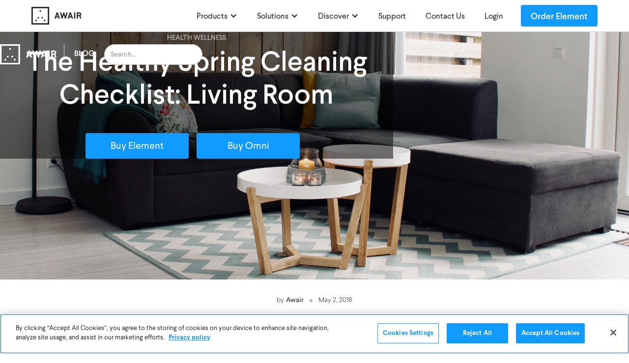

--- FILE ---
content_type: text/html
request_url: https://www.getawair.com/blog/the-healthy-spring-cleaning-checklist-living-room
body_size: 12338
content:
<!DOCTYPE html><!-- Last Published: Mon Sep 15 2025 16:42:19 GMT+0000 (Coordinated Universal Time) --><html data-wf-domain="www.getawair.com" data-wf-page="61f0f5d5890ad906fdb3438e" data-wf-site="606ca67e54e3f68fa1be1f6b" lang="en" data-wf-collection="61f0f5d5890ad97af6b3438c" data-wf-item-slug="the-healthy-spring-cleaning-checklist-living-room"><head><meta charset="utf-8"/><title>The Healthy Spring Cleaning Checklist: Living Room</title><meta content="After a long and especially cold winter, we couldn’t be happier to welcome spring. This gradually warmer weather is a great reminder to kick off a thorough spring clean of your home." name="description"/><meta content="The Healthy Spring Cleaning Checklist: Living Room" property="og:title"/><meta content="After a long and especially cold winter, we couldn’t be happier to welcome spring. This gradually warmer weather is a great reminder to kick off a thorough spring clean of your home." property="og:description"/><meta content="https://cdn.prod.website-files.com/61f0f4f4507b7f884cef0015/61f0f67cb4f7dd6227af2608_sven-brandsma-GZ5cKOgeIB0-unsplash.jpeg" property="og:image"/><meta content="The Healthy Spring Cleaning Checklist: Living Room" property="twitter:title"/><meta content="After a long and especially cold winter, we couldn’t be happier to welcome spring. This gradually warmer weather is a great reminder to kick off a thorough spring clean of your home." property="twitter:description"/><meta content="https://cdn.prod.website-files.com/61f0f4f4507b7f884cef0015/61f0f67cb4f7dd6227af2608_sven-brandsma-GZ5cKOgeIB0-unsplash.jpeg" property="twitter:image"/><meta property="og:type" content="website"/><meta content="summary_large_image" name="twitter:card"/><meta content="width=device-width, initial-scale=1" name="viewport"/><link href="https://cdn.prod.website-files.com/606ca67e54e3f68fa1be1f6b/css/staging-us.webflow.shared.fa9e4c1a7.min.css" rel="stylesheet" type="text/css"/><link href="https://fonts.googleapis.com" rel="preconnect"/><link href="https://fonts.gstatic.com" rel="preconnect" crossorigin="anonymous"/><script src="https://ajax.googleapis.com/ajax/libs/webfont/1.6.26/webfont.js" type="text/javascript"></script><script type="text/javascript">WebFont.load({  google: {    families: ["Lato:100,100italic,300,300italic,400,400italic,700,700italic,900,900italic","Merriweather:300,300italic,400,400italic,700,700italic,900,900italic","Noto Sans KR:300,regular,500,700:korean,latin"]  }});</script><script type="text/javascript">!function(o,c){var n=c.documentElement,t=" w-mod-";n.className+=t+"js",("ontouchstart"in o||o.DocumentTouch&&c instanceof DocumentTouch)&&(n.className+=t+"touch")}(window,document);</script><link href="https://cdn.prod.website-files.com/606ca67e54e3f68fa1be1f6b/652df945af44fe8ade1170a2_Frame%25201060%4025%25.png" rel="shortcut icon" type="image/x-icon"/><link href="https://cdn.prod.website-files.com/606ca67e54e3f68fa1be1f6b/652df95bec0aa957aba241bd_Frame%201060.png" rel="apple-touch-icon"/><script>
(function(g,e,o,t,a,r,ge,tl,y,s){
g.getElementsByTagName(o)[0].insertAdjacentHTML('afterbegin','<style id="georedirect1717692783880style">body{opacity:0.0 !important;}</style>');
s=function(){g.getElementById('georedirect1717692783880style').innerHTML='body{opacity:1.0 !important;}';};
t=g.getElementsByTagName(o)[0];y=g.createElement(e);y.async=true;
y.src='https://g10498469755.co/gr?id=-NziSxmdHrom7y1NQX7m&refurl='+g.referrer+'&winurl='+encodeURIComponent(window.location);
t.parentNode.insertBefore(y,t);y.onerror=function(){s()};
georedirect1717692783880loaded=function(redirect){var to=0;if(redirect){to=5000};
setTimeout(function(){s();},to)};
})(document,'script','head');
</script>

<!-- CookiePro Cookies Consent Notice start for getawair.com -->
<script src="https://cookie-cdn.cookiepro.com/scripttemplates/otSDKStub.js" data-language="en" type="text/javascript" charset="UTF-8" data-domain-script="26e0076c-1938-4188-a31a-3748e2380436" ></script>
<script type="text/javascript">
function OptanonWrapper() { }
</script>
<!-- CookiePro Cookies Consent Notice end for getawair.com -->
<!-- Definition to track -->
<script>
  var host = window.location.host;
  var subdomain = host.split('.')[0];
  var country = "US";
  var path = window.location.pathname;
  var host = window.location.hostname;
  var href = window.location.href;
  var queryString = window.location.search;
  var platform = "website";
  var setCountry = function() {
    if (subdomain == "uk"){
      country = "UK";
    }else if (subdomain == "jp"){
      country = "US";
    }
  };
  setCountry();
  var setStagingCountry = function() {
    if (queryString == "?con=uk"){
      country = "UK";
    }else if (queryString == "?con=UK"){
      country = "UK";
    }
  }
  setStagingCountry();
  var redirectKR = function() {
    if (subdomain == "kr"){
      if(href.search("/#/") >= 0) { 
        window.location.href='https://www.getawair.com/terms/service-kr';
        //console.log("kr legal");
		//console.log(href);
      } else {
        window.location.href='https://www.getawair.com/kr/home';
        //console.log("kr web");
		//console.log(href);
      }
    }
  }
</script>
<!-- End of Definition -->

<!-- Facebook iOS14 -->
<meta name="facebook-domain-verification" content="7x1xn66zofkbkwv2us2kgjbr35tzcy" />
<!-- End Facebook iOS14 -->

<!-- Amplitude -->
<script type="text/javascript">
!function(){"use strict";!function(e,t){var n=e.amplitude||{_q:[],_iq:{}};if(n.invoked)e.console&&console.error&&console.error("Amplitude snippet has been loaded.");else{var r=function(e,t){e.prototype[t]=function(){return this._q.push({name:t,args:Array.prototype.slice.call(arguments,0)}),this}},s=function(e,t,n){return function(r){e._q.push({name:t,args:Array.prototype.slice.call(n,0),resolve:r})}},o=function(e,t,n){e[t]=function(){if(n)return{promise:new Promise(s(e,t,Array.prototype.slice.call(arguments)))}}},i=function(e){for(var t=0;t<m.length;t++)o(e,m[t],!1);for(var n=0;n<g.length;n++)o(e,g[n],!0)};n.invoked=!0;var u=t.createElement("script");u.type="text/javascript",u.integrity="sha384-x0ik2D45ZDEEEpYpEuDpmj05fY91P7EOZkgdKmq4dKL/ZAVcufJ+nULFtGn0HIZE",u.crossOrigin="anonymous",u.async=!0,u.src="https://cdn.amplitude.com/libs/analytics-browser-2.0.0-min.js.gz",u.onload=function(){e.amplitude.runQueuedFunctions||console.log("[Amplitude] Error: could not load SDK")};var a=t.getElementsByTagName("script")[0];a.parentNode.insertBefore(u,a);for(var c=function(){return this._q=[],this},p=["add","append","clearAll","prepend","set","setOnce","unset","preInsert","postInsert","remove","getUserProperties"],l=0;l<p.length;l++)r(c,p[l]);n.Identify=c;for(var d=function(){return this._q=[],this},f=["getEventProperties","setProductId","setQuantity","setPrice","setRevenue","setRevenueType","setEventProperties"],v=0;v<f.length;v++)r(d,f[v]);n.Revenue=d;var m=["getDeviceId","setDeviceId","getSessionId","setSessionId","getUserId","setUserId","setOptOut","setTransport","reset","extendSession"],g=["init","add","remove","track","logEvent","identify","groupIdentify","setGroup","revenue","flush"];i(n),n.createInstance=function(e){return n._iq[e]={_q:[]},i(n._iq[e]),n._iq[e]},e.amplitude=n}}(window,document)}();

//amplitude.init('9b2b12ccf73511bd40bb7a7aaa9e8be6');
//check cookie to get Amplitude device ID
 function getCookie(name) {
	 const cookieName = encodeURIComponent(name) + '=';
	 const decodedCookie = decodeURIComponent(document.cookie);
	 const cookieArray = decodedCookie.split(';');
	 for (let i = 0; i < cookieArray.length; i++) {
		 let cookie = cookieArray[i];
		 while (cookie.charAt(0) === ' ') {
			 cookie = cookie.substring(1);
		 }
		 if (cookie.indexOf(cookieName) === 0) {
			 return cookie.substring(cookieName.length, cookie.length);
		 }
	 }
	 return undefined;
 }
  var initAmplitude = function() {
  var apiKey = ''; // Initialize the API Key variable
  // Check the subdomain to determine the API Key
  if (subdomain === 'staging-us') {
    apiKey = '0a725934fe160206a3026fb0f84c9051'; // Replace with your staging-us API Key
  } else {
    apiKey = '9b2b12ccf73511bd40bb7a7aaa9e8be6'; // Replace with your default API Key
  }

  if (!getCookie('amplitude_custom_id')) {
    amplitude.init(apiKey);
    console.log('Amplitude Initiated with API Key:', apiKey);
  } else {
    const amplitudeCustomId = getCookie('amplitude_custom_id') ?? '';
    amplitude.init(apiKey, null, { deviceId: amplitudeCustomId });
    console.log('exist Cookie', amplitudeCustomId);
  }
}
initAmplitude();
</script>
<!-- Amplitude Ends -->

<script>
  function djb2Hash(str) {
    var hash = 5381;
    for (var i = 0; i < str.length; i++) {
      hash = ((hash << 5) + hash) + str.charCodeAt(i);
    }
    return hash;
  }
  window.dataLayer = window.dataLayer || [];
  function gtag(){dataLayer.push(arguments);}
  gtag('consent', 'default', {
    'ad_storage': 'granted',
    'ad_user_data': 'granted',
    'ad_personalization': 'granted',
    'analytics_storage': 'granted'
  });

  (function(w,d,s,l,i){w[l]=w[l]||[];w[l].push({'gtm.start':
  new Date().getTime(),event:'gtm.js'});var f=d.getElementsByTagName(s)[0],
  j=d.createElement(s),dl=l!='dataLayer'?'&l='+l:'';j.async=true;j.src=
  'https://www.googletagmanager.com/gtm.js?id='+i+dl;f.parentNode.insertBefore(j,f);
  })(window,document,'script','dataLayer','GTM-WCGXWZ5W');

</script></head><body><div data-collapse="medium" data-animation="default" data-duration="400" data-easing="ease" data-easing2="ease" role="banner" class="navbar w-nav"><div class="w-embed w-iframe"><!-- Google Tag Manager (noscript) -->
<noscript><iframe src="https://www.googletagmanager.com/ns.html?id=GTM-WCGXWZ5W"
height="0" width="0" style="display:none;visibility:hidden"></iframe></noscript>
<!-- End Google Tag Manager (noscript) --></div><div id="notification" class="w-dyn-list"><div class="hide w-dyn-empty"></div></div><nav class="navbar-content section-container w-container"><a href="/" class="brand w-nav-brand"><img src="https://cdn.prod.website-files.com/606ca67e54e3f68fa1be1f6b/606ca6e82cd654086fc1581c_awair_logo.svg" loading="lazy" alt="Awair logo"/></a><nav role="navigation" class="nav-menu w-nav-menu"><div class="div-block-17 label-medium"><div data-hover="false" data-delay="0" class="dropdown w-dropdown"><div class="dropdown-toggle w-dropdown-toggle"><div class="dropdown-toggle-icon w-icon-dropdown-toggle"></div><div class="text-block-68">Products</div></div><nav class="styled-dropdown-list w-dropdown-list"><a href="/products/element" class="dropdown-item---photo w-inline-block"><img src="https://cdn.prod.website-files.com/606ca67e54e3f68fa1be1f6b/60d67367c2f1e41cc80e383e_element%20nav.png" loading="lazy" width="80" height="80" alt="" class="image-41"/><div class="text-block-67">Awair Element</div></a><a href="/products/omni" class="dropdown-item---photo w-inline-block"><img src="https://cdn.prod.website-files.com/606ca67e54e3f68fa1be1f6b/60d6736779713a607a543acb_omni%20nav.png" loading="lazy" width="80" height="80" alt="" class="image-41"/><div class="text-block-67">Awair Omni</div></a><a href="/products/awairnet" class="dropdown-item---photo w-inline-block"><img src="https://cdn.prod.website-files.com/606ca67e54e3f68fa1be1f6b/635fa9e2f95dcc395c3f1aa0_png_awairnet_menu.png" loading="lazy" width="80" height="80" alt="" class="image-41"/><div class="text-block-67">AwairNet</div></a><a href="/products/installation-options" class="dropdown-item---photo w-inline-block"><img src="https://cdn.prod.website-files.com/606ca67e54e3f68fa1be1f6b/60d673686a84991a4d3b8668_connectivity%20nav.png" loading="lazy" width="80" height="80" alt="" class="image-41"/><div class="text-block-67">Connectivity</div></a><a href="/dashboard" class="dropdown-item---photo w-inline-block"><img src="https://cdn.prod.website-files.com/606ca67e54e3f68fa1be1f6b/60d673676b838098a0342b8c_dashboard%20nav.png" loading="lazy" width="80" height="80" alt="" class="image-41"/><div class="text-block-67">Awair Dashboard</div></a></nav></div><div data-hover="false" data-delay="0" class="dropdown w-dropdown"><div class="dropdown-toggle w-dropdown-toggle"><div class="dropdown-toggle-icon w-icon-dropdown-toggle"></div><div class="text-block-68">Solutions</div></div><nav class="styled-dropdown-list w-dropdown-list"><a href="/solutions/school" class="dropdown-item---subtext w-inline-block"><div class="label-large dropdown-item-spacing">School</div><div class="paragraph-small text-gray-7 solutions-subtext">Give parents, students, and teachers 24/7 peace of mind with Awair solutions for Schools.</div></a><a href="/solutions/business" class="dropdown-item---subtext w-inline-block"><div class="label-large dropdown-item-spacing">Business</div><div class="paragraph-small text-gray-7 solutions-subtext">Reassure employees and customers that your business is safe with Awair for Business.</div></a><a href="/solutions/office" class="dropdown-item---subtext w-inline-block"><div class="label-large dropdown-item-spacing">Office</div><div class="paragraph-small text-gray-7 solutions-subtext">Create transparency and monitor IAQ trends for your clients, tenants, or employees with Awair for Offices.</div></a></nav></div><div data-hover="false" data-delay="0" class="dropdown w-dropdown"><div class="dropdown-toggle w-dropdown-toggle"><div class="dropdown-toggle-icon w-icon-dropdown-toggle"></div><div class="text-block-68">Discover</div></div><nav class="styled-dropdown-list w-dropdown-list"><a href="/business/resources" class="dropdown-item---subtext w-inline-block"><div class="label-large dropdown-item-spacing">Resources</div></a><a href="/blog" target="_blank" class="dropdown-item---subtext w-inline-block"><div class="label-large dropdown-item-spacing">Blog</div></a></nav></div><a href="https://support.getawair.com" target="_blank" class="nav-link dropdown-toggle text-block-68">Support</a><a href="/pages/awair-for-business" class="nav-link dropdown-toggle text-block-68">Contact Us</a><a href="https://dashboard.getawair.com/#/" target="_blank" class="nav-link dropdown-toggle text-block-68">Login</a><div class="w-embed"><style>
  .dropdown-toggle.w--open .dropdown-toggle-icon {
		transform: rotate(180deg);
  }
</style></div><div class="dropdown-toggle"><div class="collection-list-wrapper-2 w-dyn-list"><div role="list" class="w-dyn-items"><div role="listitem" class="w-dyn-item"><a country="US" aria-label="Order Awair Element - new window" href="/redirect/order-element-copy" class="button-primary_small order-element margin-top-s w-button">Order Element</a></div><div role="listitem" class="w-dyn-item"><a country="UK" aria-label="Order Awair Element - new window" href="/redirect/buy-now-for-nav" class="button-primary_small order-element margin-top-s w-button">Buy Element</a></div></div></div></div></div></nav><div class="menu-button-3 w-nav-button"><div class="w-icon-nav-menu"></div></div><img src="https://cdn.prod.website-files.com/606ca67e54e3f68fa1be1f6b/609172b15a60976b12e91f34_Cart-Badge.svg" loading="lazy" alt="Cart" class="image-33"/><div id="GotoDashboard" class="div-block-141"><div class="w-dyn-list"><div role="list" class="collection-list-6 w-dyn-items"><div role="listitem" class="w-dyn-item"><a country="UK" aria-label="Order Awair Element - new window" href="/redirect/buy-now-for-nav" class="button-primary_small order-element margin-lefts w-button">Buy Element</a></div><div role="listitem" class="w-dyn-item"><a country="US" aria-label="Order Awair Element - new window" href="/redirect/order-element-copy" class="button-primary_small order-element margin-lefts w-button">Order Element</a></div></div></div></div></nav></div><div class="top-nav art"><div class="css w-embed"><style>
  .collection-item:last-child .cat-oval  {
  display: none;
  }
  .art-box-txt, .art-box-head{
    display: block;
  display: -webkit-box;
  max-width: 100%;
  -webkit-line-clamp: 3;
  -webkit-box-orient: vertical;
  overflow: hidden;
  text-overflow: ellipsis;
  }
</style></div><div class="w960 w-clearfix"><a href="/" target="_blank" class="logo-home w-inline-block"><img src="https://cdn.prod.website-files.com/606ca67e54e3f68fa1be1f6b/61f0ff7df52ee04e79643948_logo-light.svg" loading="lazy" alt="Awair Logo" class="logo"/></a><a href="/blog" class="blog-top-link art">Blog</a><a data-w-id="15c6b93c-f30b-a567-73ac-c74459e56fbd" href="#" class="search-btn w-inline-block"><img src="https://cdn.prod.website-files.com/606ca67e54e3f68fa1be1f6b/61f0f2d586ff2c05d0337e57_search.svg" loading="lazy" alt="" class="search-icon"/></a><form action="/search" class="search w-form"><input class="search-input w-input" maxlength="256" name="query" placeholder="Search…" type="search" id="search" required=""/><input type="submit" class="hide w-button" value="Search"/></form></div></div><div class="w-dyn-list"><div role="list" class="w-dyn-items"><div style="background-image:url(&quot;https://cdn.prod.website-files.com/61f0f4f4507b7f884cef0015/61f0f67cb4f7dd6227af2608_sven-brandsma-GZ5cKOgeIB0-unsplash.jpeg&quot;)" role="listitem" class="main-image w-dyn-item"><div class="image-dark"><div class="cat-col w-dyn-list"><div role="list" class="w-dyn-items"><div role="listitem" class="collection-item w-dyn-item"><a href="/tag/health-wellness" class="cat-link">Health Wellness</a><div class="cat-oval"></div></div></div></div><div class="main-head-wrap"><h1 class="main-head">The Healthy Spring Cleaning Checklist: Living Room</h1><a href="https://pay.getawair.com/b/bIY29t5IkctCfss4gh" target="_blank" class="order-element box-shadow-24px button-primary_medium margin-right-s margin-top-l w-button">Buy Element</a><a href="https://pay.getawair.com/b/00g7tN7Qs65eeoo5kn" target="_blank" class="order-element box-shadow-24px button-primary_medium margin-right-s w-button">Buy Omni</a></div></div></div></div></div><div class="art-wrap"><div class="w620"><div class="art-info-wrap"><p class="art-info-txt">by</p><a href="/authors/awair" class="art-info-txt">Awair</a><div class="info-oval"></div><p class="art-info-txt">May 2, 2018</p></div><div class="blog-rich-text w-richtext"><p>After a long and especially cold winter, we couldn’t be happier to welcome spring. This gradually warmer weather is a great reminder to kick off a thorough spring clean of your home. </p><p><strong>But is your spring cleaning routine as clean as it seems?</strong></p><p>When it comes to keeping our homes clean, many of us use common brand-name cleaning products; we know they’re effective, they promise a germ-free clean, and they’ve been trusted for generations. We’re also familiar with the warning labels that come with these cleaning products, and we assume that we’re safe from any chemicals they may contain as long as we carefully follow their instructions–but what if we’re wrong?</p><p>The truth is, a majority of the scrubs, detergents, and sprays we use to keep our homes clean are actually an <strong>invisible threat to our health</strong>. This is because most cleaning products fail to protect us from a dangerous flaw that lies within their ingredients–while we are warned that direct contact with cleaning products is unsafe, we aren’t told about the lasting effect the chemicals in cleaning products have on the air quality in our homes.</p><p>Your home’s indoor air should be it’s cleanest feature--but it usually isn’t. In fact,  <a href="//blog.getawair.com/5-air-quality-factors-affecting-your-home/">indoor air can be 5x more polluted than outside</a>–affecting <a href="//blog.getawair.com/talking-allergies-with-dr-tania-elliott/">allergies</a>, asthma, concentration, sleep quality, and <a href="//blog.getawair.com/how-your-bad-air-quality-affects-you/">much more</a>. </p><p><strong>So how can you have an effective spring clean that will also make sure you have a healthy home?</strong> It’s easier than you think! We’ve pulled together our favorite healthy spring cleaning techniques into a simple checklist that will help you create a healthy home--one room at a time. </p><p>Without further ado, let’s begin your journey to a healthier home with our <strong>Living Room Checklist</strong>:</p><h1>1. Wash Your Windows the Healthy Way</h1><figure class="w-richtext-align-center w-richtext-figure-type-image"><div><img src="https://cdn.prod.website-files.com/61f0f4f4507b7f884cef0015/61f0f67caba9882de7eb2d07_slack-imgs-3.jpeg" alt=""/></div></figure><p>Achieve a beautiful shine without putting your health at risk. Window cleaners often use 2-butoxyethanol, which can cause sore throats and liver and kidney damage when inhaled. Unfortunately, 2-butoxyethanol is not legally required to be listed on ingredients lists.</p><p>Create your own safe cleaner using ½ cup vinegar, 2 cups of water, and 1 tablespoon of Castile soap. Add a few drops of essential oil for a fresh scent!</p><h1>2. Swap Out Your Candles</h1><figure class="w-richtext-align-center w-richtext-figure-type-image"><div><img src="https://cdn.prod.website-files.com/61f0f4f4507b7f884cef0015/61f0f67b084dc41324d6d0bb_samantha-gades-306749-1-3.jpeg" alt=""/></div></figure><p>Common paraffin candles are made up of a variety of chemicals–which are all released into the air when the candles are burned. If part of your spring cleaning includes revamping your decor, opt for candles made of beeswax, which burn clean and very little smoke (they burn slower than paraffin candles, too).</p><h1>3. Keep Your Carpet Chemical-Free</h1><figure class="w-richtext-align-center w-richtext-figure-type-image"><div><img src="https://cdn.prod.website-files.com/61f0f4f4507b7f884cef0015/61f0f67b59fd96c28bf3b555_macro-1841891_1920-4.jpeg" alt=""/></div></figure><p>Popular carpet cleaners are filled with a toxin known as perchloroethylene, which has been considered a carcinogen by the Environmental Protection Agency. Fumes from perchloroethylene can cause dizziness, loss of coordination, and other symptoms. Perchloroethylene is also commonly used in dry cleaners.</p><p>Look into alternatives to dry cleaning and carpet spot removers–some dry cleaners offer liquid carbon dioxide as a safe cleaning alternative. Pure castile soap is an effective spot remover, too.</p><h1>4. Replace Your Filters</h1><figure class="w-richtext-align-center w-richtext-figure-type-image"><div><img src="https://cdn.prod.website-files.com/61f0f4f4507b7f884cef0015/61f0f67b2564a5d5b85effe5_pippin_vent_0-3.jpeg" alt=""/></div></figure><p>The air filters in your heater and air conditioner catch dust, which can build up over months–and will be blown around the house any time the are turned on. Ideally, you should change your filters every 3 months.</p><h1>5. Dust Properly</h1><figure class="w-richtext-align-center w-richtext-figure-type-image"><div><img src="https://cdn.prod.website-files.com/61f0f4f4507b7f884cef0015/61f0f6782e25d797cae8b712_fabrics-1324470_1920-3.jpeg" alt=""/></div></figure><p>Dusting is incredibly helpful for reducing allergies, which can be <a href="//blog.getawair.com/7-easy-tips-for-a-better-allergy-season/">especially strong in the spring</a>. How you choose to dust, however, will determine how effective the dusting is. Avoid using dry dusters, because they’ll spread dust into your air instead of eliminating it. Instead, use a damp cloth to trap your dust on the spot.</p><h2>Maintain A Healthier Home</h2><p>Awair tracks indoor air quality in real-time and gives you the insight you need to breathe easier and live healthier. To learn more about how Awair, simply follow the link below.</p></div><div class="center"><a href="https://cta-redirect.hubspot.com/cta/redirect/4281091/d917abe4-238c-47ab-83cd-be570b2a069c" class="btn w-button">Learn More About Awair</a></div><p class="ref w-condition-invisible">References:</p><div class="blog-rich-text ref w-dyn-bind-empty w-richtext"></div></div></div><div class="grad"><div class="w960"><p class="related">Related Articles</p><div class="w-dyn-list"><div role="list" class="collection-list-art-wrap w-dyn-items"><div role="listitem" class="collection-item-art-boxs w-dyn-item"><a href="/blog/a-day-with-clean-air-morning" class="art-link-box w-inline-block"><h3 class="art-box-head margin-bottom-xs">A Day With Clean Air: Morning</h3><p class="art-box-txt">Everyone wants to improve their overall health, but keeping up with a healthy lifestyle can often seem daunting. If you&#x27;re looking to live a little healthier but can&#x27;t find the time in your busy schedule, why not start with an easy clean air routine?</p><p class="art-box-date">Sep 19</p></a></div><div role="listitem" class="collection-item-art-boxs w-dyn-item"><a href="/blog/introducing-awair-element" class="art-link-box w-inline-block"><h3 class="art-box-head margin-bottom-xs">Introducing Awair Element</h3><p class="art-box-txt">We’re constantly looking for ways to deliver cutting-edge air quality technology and insight without sacrificing accessibility or style. Our latest air quality monitoring solution delivers five essential air quality sensors in one intuitive, attractive, and affordable monitor.</p><p class="art-box-date">Nov 19</p></a></div><div role="listitem" class="collection-item-art-boxs w-dyn-item"><a href="/blog/5-easy-ways-to-be-healthy-this-year" class="art-link-box w-inline-block"><h3 class="art-box-head margin-bottom-xs">5 Easy Ways to be Healthy This Year</h3><p class="art-box-txt">It&#x27;s the best time of year to commit to better lifestyle choices and make conscious changes to live healthier, more fulfilled lives.</p><p class="art-box-date">Jan 9</p></a></div></div></div></div><footer class="footer-3"><div class="w960"><div class="social-icons-2"><div class="w-embed"><div class="span12 widget-span widget-type-custom_widget " style="" data-widget-type="custom_widget" data-x="0" data-w="12">
<div id="hs_cos_wrapper_module_1623718279033362" class="hs_cos_wrapper hs_cos_wrapper_widget hs_cos_wrapper_type_module widget-type-social_sharing" style="" data-hs-cos-general-type="widget" data-hs-cos-type="module">






<div class="hs_cos_wrapper hs_cos_wrapper_widget hs_cos_wrapper_type_social_sharing" data-hs-cos-general-type="widget" data-hs-cos-type="social_sharing">
  
	
  
    
    
    
    
			
		

    <a href="http://www.facebook.com/share.php?u=https://blog.getawair.com&amp;utm_medium=social&amp;utm_source=facebook" target="_blank" rel="noopener" style="width:24px;border-width:0px;border:0px;text-decoration:none;">
      <img src="https://fs.hubspotusercontent00.net/hub/7528304/hubfs/raw_assets/public/mV0_hubspot/img/facebook-color.png?width=24&amp;name=facebook-color.png" class="hs-image-widget hs-image-social-sharing-24" style="height:24px;width:24px;border-radius:3px;border-width:0px;border:0px;" width="24" hspace="0" alt="Share on facebook" srcset="https://fs.hubspotusercontent00.net/hub/7528304/hubfs/raw_assets/public/mV0_hubspot/img/facebook-color.png?width=12&amp;name=facebook-color.png 12w, https://fs.hubspotusercontent00.net/hub/7528304/hubfs/raw_assets/public/mV0_hubspot/img/facebook-color.png?width=24&amp;name=facebook-color.png 24w, https://fs.hubspotusercontent00.net/hub/7528304/hubfs/raw_assets/public/mV0_hubspot/img/facebook-color.png?width=36&amp;name=facebook-color.png 36w, https://fs.hubspotusercontent00.net/hub/7528304/hubfs/raw_assets/public/mV0_hubspot/img/facebook-color.png?width=48&amp;name=facebook-color.png 48w, https://fs.hubspotusercontent00.net/hub/7528304/hubfs/raw_assets/public/mV0_hubspot/img/facebook-color.png?width=60&amp;name=facebook-color.png 60w, https://fs.hubspotusercontent00.net/hub/7528304/hubfs/raw_assets/public/mV0_hubspot/img/facebook-color.png?width=72&amp;name=facebook-color.png 72w" sizes="(max-width: 24px) 100vw, 24px">
    </a>
	

  
	
  
    
    
    
    
			
		

    <a href="http://www.linkedin.com/shareArticle?mini=true&amp;url=https://blog.getawair.com&amp;utm_medium=social&amp;utm_source=linkedin" target="_blank" rel="noopener" style="width:24px;border-width:0px;border:0px;text-decoration:none;">
      <img src="https://fs.hubspotusercontent00.net/hub/7528304/hubfs/raw_assets/public/mV0_hubspot/img/linkedin-color.png?width=24&amp;name=linkedin-color.png" class="hs-image-widget hs-image-social-sharing-24" style="height:24px;width:24px;border-radius:3px;border-width:0px;border:0px;" width="24" hspace="0" alt="Share on linkedin" srcset="https://fs.hubspotusercontent00.net/hub/7528304/hubfs/raw_assets/public/mV0_hubspot/img/linkedin-color.png?width=12&amp;name=linkedin-color.png 12w, https://fs.hubspotusercontent00.net/hub/7528304/hubfs/raw_assets/public/mV0_hubspot/img/linkedin-color.png?width=24&amp;name=linkedin-color.png 24w, https://fs.hubspotusercontent00.net/hub/7528304/hubfs/raw_assets/public/mV0_hubspot/img/linkedin-color.png?width=36&amp;name=linkedin-color.png 36w, https://fs.hubspotusercontent00.net/hub/7528304/hubfs/raw_assets/public/mV0_hubspot/img/linkedin-color.png?width=48&amp;name=linkedin-color.png 48w, https://fs.hubspotusercontent00.net/hub/7528304/hubfs/raw_assets/public/mV0_hubspot/img/linkedin-color.png?width=60&amp;name=linkedin-color.png 60w, https://fs.hubspotusercontent00.net/hub/7528304/hubfs/raw_assets/public/mV0_hubspot/img/linkedin-color.png?width=72&amp;name=linkedin-color.png 72w" sizes="(max-width: 24px) 100vw, 24px">
    </a>
	

  
	
  
    
    
    
    
			
		

    <a href="https://twitter.com/intent/tweet?original_referer=https://blog.getawair.com&amp;utm_medium=social&amp;utm_source=twitter&amp;url=https://blog.getawair.com&amp;utm_medium=social&amp;utm_source=twitter&amp;source=tweetbutton&amp;text=" target="_blank" rel="noopener" style="width:24px;border-width:0px;border:0px;text-decoration:none;">
      <img src="https://fs.hubspotusercontent00.net/hub/7528302/hubfs/raw_assets/public/mV0_hubspot/img/twitter-color.png?width=24&amp;name=twitter-color.png" class="hs-image-widget hs-image-social-sharing-24" style="height:24px;width:24px;border-radius:3px;border-width:0px;border:0px;" width="24" hspace="0" alt="Share on twitter" srcset="https://fs.hubspotusercontent00.net/hub/7528302/hubfs/raw_assets/public/mV0_hubspot/img/twitter-color.png?width=12&amp;name=twitter-color.png 12w, https://fs.hubspotusercontent00.net/hub/7528302/hubfs/raw_assets/public/mV0_hubspot/img/twitter-color.png?width=24&amp;name=twitter-color.png 24w, https://fs.hubspotusercontent00.net/hub/7528302/hubfs/raw_assets/public/mV0_hubspot/img/twitter-color.png?width=36&amp;name=twitter-color.png 36w, https://fs.hubspotusercontent00.net/hub/7528302/hubfs/raw_assets/public/mV0_hubspot/img/twitter-color.png?width=48&amp;name=twitter-color.png 48w, https://fs.hubspotusercontent00.net/hub/7528302/hubfs/raw_assets/public/mV0_hubspot/img/twitter-color.png?width=60&amp;name=twitter-color.png 60w, https://fs.hubspotusercontent00.net/hub/7528302/hubfs/raw_assets/public/mV0_hubspot/img/twitter-color.png?width=72&amp;name=twitter-color.png 72w" sizes="(max-width: 24px) 100vw, 24px">
    </a>
	

  
	
  
    
      
    
    
    
    
			
		

    <a href="http://pinterest.com/pin/create/button/?url=https://blog.getawair.com&amp;utm_medium=social&amp;utm_source=pinterest&amp;media=https://blog.getawair.com/hubfs/Logo_Horizontal-2.png" target="_blank" rel="noopener" style="width:24px;border-width:0px;border:0px;text-decoration:none;">
      <img src="https://fs.hubspotusercontent00.net/hub/7528304/hubfs/raw_assets/public/mV0_hubspot/img/pinterest-color.png?width=24&amp;name=pinterest-color.png" class="hs-image-widget hs-image-social-sharing-24" style="height:24px;width:24px;border-radius:3px;border-width:0px;border:0px;" width="24" hspace="0" alt="Share on pinterest" srcset="https://fs.hubspotusercontent00.net/hub/7528304/hubfs/raw_assets/public/mV0_hubspot/img/pinterest-color.png?width=12&amp;name=pinterest-color.png 12w, https://fs.hubspotusercontent00.net/hub/7528304/hubfs/raw_assets/public/mV0_hubspot/img/pinterest-color.png?width=24&amp;name=pinterest-color.png 24w, https://fs.hubspotusercontent00.net/hub/7528304/hubfs/raw_assets/public/mV0_hubspot/img/pinterest-color.png?width=36&amp;name=pinterest-color.png 36w, https://fs.hubspotusercontent00.net/hub/7528304/hubfs/raw_assets/public/mV0_hubspot/img/pinterest-color.png?width=48&amp;name=pinterest-color.png 48w, https://fs.hubspotusercontent00.net/hub/7528304/hubfs/raw_assets/public/mV0_hubspot/img/pinterest-color.png?width=60&amp;name=pinterest-color.png 60w, https://fs.hubspotusercontent00.net/hub/7528304/hubfs/raw_assets/public/mV0_hubspot/img/pinterest-color.png?width=72&amp;name=pinterest-color.png 72w" sizes="(max-width: 24px) 100vw, 24px">
    </a>
	

  
	
  
    
    
    
    
			
		

    <a href="mailto:?subject=Check%20out%20https://blog.getawair.com&amp;utm_medium=social&amp;utm_source=email%20&amp;body=Check%20out%20https://blog.getawair.com&amp;utm_medium=social&amp;utm_source=email" target="_blank" rel="noopener" style="width:24px;border-width:0px;border:0px;text-decoration:none;">
      <img src="https://f.hubspotusercontent10.net/hub/7528315/hubfs/raw_assets/public/mV0_hubspot/img/email-color.png?width=24&amp;name=email-color.png" class="hs-image-widget hs-image-social-sharing-24" style="height:24px;width:24px;border-radius:3px;border-width:0px;border:0px;" width="24" hspace="0" alt="Share on email" srcset="https://f.hubspotusercontent10.net/hub/7528315/hubfs/raw_assets/public/mV0_hubspot/img/email-color.png?width=12&amp;name=email-color.png 12w, https://f.hubspotusercontent10.net/hub/7528315/hubfs/raw_assets/public/mV0_hubspot/img/email-color.png?width=24&amp;name=email-color.png 24w, https://f.hubspotusercontent10.net/hub/7528315/hubfs/raw_assets/public/mV0_hubspot/img/email-color.png?width=36&amp;name=email-color.png 36w, https://f.hubspotusercontent10.net/hub/7528315/hubfs/raw_assets/public/mV0_hubspot/img/email-color.png?width=48&amp;name=email-color.png 48w, https://f.hubspotusercontent10.net/hub/7528315/hubfs/raw_assets/public/mV0_hubspot/img/email-color.png?width=60&amp;name=email-color.png 60w, https://f.hubspotusercontent10.net/hub/7528315/hubfs/raw_assets/public/mV0_hubspot/img/email-color.png?width=72&amp;name=email-color.png 72w" sizes="(max-width: 24px) 100vw, 24px">
    </a>
	

</div></div>

</div></div></div><div class="footer-col-wrap"><div class="footer-col"><p class="footer-small-head">Product</p><a href="/products/element" class="footer-small-link">Awair Element</a><a href="/products/omni" class="footer-small-link">Awair for Business</a><a href="https://apps.apple.com/us/app/awair-get-to-know-your-air/id1034660006" target="_blank" class="footer-small-link">iOS App</a><a href="https://play.google.com/store/apps/details?id=co.bitfinder.awair" target="_blank" class="footer-small-link">Android App</a></div><div class="footer-col"><p class="footer-small-head">Company</p><a href="/about-us" class="footer-small-link">About</a><a href="/blog" target="_blank" class="footer-small-link">Blog</a><a href="/careers" target="_blank" class="footer-small-link">Careers</a><a href="https://drive.google.com/drive/folders/1BOZeVEL-qDSo3DxWBBDdWzZ2hbkslOZ1" target="_blank" class="footer-small-link">Press</a><a href="https://pages.getawair.com/awair-for-business" target="_blank" class="footer-small-link">Contact Sales</a><a href="/legal/terms" class="footer-small-link">Legal</a></div><div class="footer-col"><p class="footer-small-head">Support</p><a href="https://support.getawair.com/hc/en-us" target="_blank" class="footer-small-link">Help</a><a href="https://support.getawair.com/hc/en-us/#awair" target="_blank" class="footer-small-link">Awair Products</a></div></div><a href="https://pages.getawair.com/subscribe?hsCtaTracking=51aa88d4-ed3a-49ed-a86f-a6048d065bf8%7C09e7ba7b-dfa6-428d-abe7-7bbc6907573a" target="_blank" class="btn hide w-button">Stay Updated on Awair</a></div></footer></div><script src="https://d3e54v103j8qbb.cloudfront.net/js/jquery-3.5.1.min.dc5e7f18c8.js?site=606ca67e54e3f68fa1be1f6b" type="text/javascript" integrity="sha256-9/aliU8dGd2tb6OSsuzixeV4y/faTqgFtohetphbbj0=" crossorigin="anonymous"></script><script src="https://cdn.prod.website-files.com/606ca67e54e3f68fa1be1f6b/js/webflow.schunk.36b8fb49256177c8.js" type="text/javascript"></script><script src="https://cdn.prod.website-files.com/606ca67e54e3f68fa1be1f6b/js/webflow.schunk.a9078c5c3f782c0d.js" type="text/javascript"></script><script src="https://cdn.prod.website-files.com/606ca67e54e3f68fa1be1f6b/js/webflow.c635cd35.469f9adb9d71be8e.js" type="text/javascript"></script><script>
  //save cookies
   function setCookie(name, value, days, domain) {
		 const date = new Date();
		 date.setTime(date.getTime() + (days * 24 * 60 * 60 * 1000));
		 const expires = `; expires=${date.toUTCString()}`;
		 const domainOption = domain ? `; domain=${domain}` : '';
		 document.cookie = `${encodeURIComponent(name)}=${encodeURIComponent(value)}${expires}${domainOption}; path=/`;
	 }
  if( !getCookie('amplitude_custom_id') ) {
		var deviceId = amplitude.getDeviceId();
      	if (deviceId) {
			//console.log('Device ID:', deviceId);     
			setCookie('amplitude_custom_id', deviceId ,180, '.getawair.com');
          	setCookie('amplitude_custom_id', deviceId ,180, 'staging-us.webflow.io');
			//const amplitudeCustomId = getCookie('amplitude_custom_id') ?? '';          
			//console.log('New Cookie', amplitudeCustomId);
        } else {
			//console.log('Device ID not found.');
		}
    }
</script>
<script>
  //load tab
 function getParam(name) {
     name = name.replace(/[\[]/, "\\[").replace(/[\]]/, "\\]");
     var regex = new RegExp("[\\?&]" + name + "=([^&#]*)"),
     results = regex.exec(location.search);
     return results == null ? "" : decodeURIComponent(results[1].replace(/\+/g, " "));
 }
 var Webflow = Webflow || [];
 Webflow.push(function () {
     var tabName = getParam('tab');
     if (tabName) $('.' + tabName).triggerHandler('click');
 });
 </script>

<!-- Pardot Campaign code for US that allows showing website activity in Pardot/Salesforce -->
<script type="text/javascript">
piAId = '969753';
piCId = '11170';
piHostname = 'pi.pardot.com';

(function() {
function async_load(){
var s = document.createElement('script'); s.type = 'text/javascript';
s.src = ('https:' == document.location.protocol ? 'https://pi' : 'http://cdn') + '.pardot.com/pd.js';
var c = document.getElementsByTagName('script')[0]; c.parentNode.insertBefore(s, c);
}
if(window.attachEvent) { window.attachEvent('onload', async_load); }
else { window.addEventListener('load', async_load, false); }
})();
</script>
<!-- End Pardot Campaign code -->

<!-- Amplitude Event -->
<script>
  var eventProperties = {
    'path': path,
    'host': host,
    'href': href,
	'queryString' : queryString,
    'subdomain' : subdomain,
    'country' : country,
    'platform' : platform,
  };
  console.log(country);
  console.log(queryString);
  amplitude.track('page:shown', eventProperties);
</script>
<!-- End Amplitude Event code-->
<script>
  //Delete Country Content
const deleteDiv = function() {
  if (country == "UK") {
    document.querySelectorAll('[country="US"]').forEach(function(e) {
      e.parentElement.removeChild(e);
    });
  } else if (country == "US") {
    document.querySelectorAll('[country="UK"]').forEach(function(e) {
      e.parentElement.removeChild(e);
    });
  }
};
deleteDiv();
redirectKR();
if (country == "KR") {document.documentElement.setAttribute("lang", 'kr');
}
  function addClickEvent(selector, eventName, callback) {
  var targets = document.querySelectorAll(selector);
  var targetLength = targets.length;

  for (var i = 0; i < targetLength; i++) {
    targets[i].addEventListener("click", function() {
      amplitude.track(eventName, eventProperties);
      console.log(eventProperties);
      
      if (callback) {
        callback();
      }
    });
  }
}

addClickEvent(".gotodashboard", "click:Dashboard");
addClickEvent(".contact-sales", "click:Contact Sales");
addClickEvent(".order-element", "click:Order Element");

</script></body></html>

--- FILE ---
content_type: image/svg+xml
request_url: https://cdn.prod.website-files.com/606ca67e54e3f68fa1be1f6b/606ca6e82cd654086fc1581c_awair_logo.svg
body_size: 779
content:
<svg width="102" height="36" viewBox="0 0 102 36" fill="none" xmlns="http://www.w3.org/2000/svg">
<g clip-path="url(#clip0)">
<path d="M53.9727 19.5263H50.8593L52.4432 14.9681L53.9727 19.5263ZM51.2221 11.1958L46.7969 23.8608H49.3964L50.1641 21.624H54.6437L55.3933 23.8608H57.9928L53.5495 11.1958H51.2221Z" fill="#212528"/>
<path d="M80.675 19.5263H77.5617L79.1456 14.9681L80.675 19.5263ZM80.2398 11.1958H77.9184L73.4932 23.8608H76.0927L76.8604 21.624H81.334L82.0836 23.8608H84.6831L80.27 11.2804L80.2398 11.1958Z" fill="#212528"/>
<path d="M70.9663 11.1958L69.0015 19.1394L66.7043 11.1958H64.8424L62.5391 19.1394L60.5925 11.1958H57.999L61.3784 23.8608H63.4519L65.7733 16.2134L68.0887 23.8608H70.1683L73.5658 11.1958H70.9663Z" fill="#212528"/>
<path d="M89.2231 11.1958H86.7324V23.8608H89.2231V11.1958Z" fill="#212528"/>
<path d="M98.7386 15.0712C98.7386 15.5608 98.5754 15.9598 98.255 16.2681C97.9285 16.5704 97.4933 16.7215 96.9552 16.7215H94.6399V13.4208H96.9552C97.4933 13.4208 97.9285 13.5719 98.255 13.8742C98.5754 14.1825 98.7386 14.5815 98.7386 15.0712ZM99.5789 18.1059L99.7965 17.9548C100.075 17.7613 100.322 17.5195 100.534 17.2414C100.746 16.9634 100.915 16.643 101.042 16.2863C101.169 15.9296 101.229 15.5246 101.229 15.0772C101.229 14.5452 101.139 14.0435 100.951 13.5719C100.77 13.1004 100.498 12.6893 100.141 12.3447C99.7844 11.9941 99.3492 11.716 98.8414 11.5105C98.3336 11.3049 97.7532 11.2021 97.1124 11.2021H92.1492V23.8671H94.6399V18.8253H96.5804C96.7799 18.8253 97.1547 18.8253 97.4207 18.8132L99.0711 23.8671H101.671L99.5789 18.1059Z" fill="#212528"/>
<path d="M2.8534 33.1466H33.1466V2.8534H2.8534V33.1466ZM36 36H0V0H36V36Z" fill="#212528"/>
<path d="M17.997 10.0169C18.8735 10.0169 19.5808 9.30957 19.5808 8.433C19.5808 7.55643 18.8735 6.84912 17.997 6.84912C17.1204 6.84912 16.4131 7.55643 16.4131 8.433C16.4131 9.30957 17.1204 10.0169 17.997 10.0169Z" fill="#212528"/>
<path d="M26.5209 29.1507C27.3975 29.1507 28.1048 28.4434 28.1048 27.5668C28.1048 26.6902 27.3975 25.9829 26.5209 25.9829C25.6443 25.9829 24.937 26.6902 24.937 27.5668C24.937 28.4434 25.6443 29.1507 26.5209 29.1507Z" fill="#212528"/>
<path d="M9.47304 29.1507C10.3496 29.1507 11.0569 28.4434 11.0569 27.5668C11.0569 26.6902 10.3496 25.9829 9.47304 25.9829C8.59646 25.9829 7.88916 26.6902 7.88916 27.5668C7.88916 28.4434 8.59646 29.1507 9.47304 29.1507Z" fill="#212528"/>
<path d="M21.9748 23.6556C22.8514 23.6556 23.5587 22.9482 23.5587 22.0717C23.5587 21.1951 22.8514 20.4878 21.9748 20.4878C21.0982 20.4878 20.3909 21.1951 20.3909 22.0717C20.3849 22.9482 21.0982 23.6556 21.9748 23.6556Z" fill="#212528"/>
<path d="M14.0253 23.6673C14.9019 23.6673 15.6092 22.96 15.6092 22.0834C15.6092 21.2068 14.9019 20.4995 14.0253 20.4995C13.1487 20.4995 12.4414 21.2068 12.4414 22.0834C12.4414 22.9539 13.1487 23.6673 14.0253 23.6673Z" fill="#212528"/>
</g>
<defs>
<clipPath id="clip0">
<rect width="101.671" height="36" fill="white"/>
</clipPath>
</defs>
</svg>


--- FILE ---
content_type: image/svg+xml
request_url: https://cdn.prod.website-files.com/606ca67e54e3f68fa1be1f6b/61f0ff7df52ee04e79643948_logo-light.svg
body_size: 385
content:
<svg width="113" height="40" viewBox="0 0 113 40" xmlns="http://www.w3.org/2000/svg"><path d="M15.612 26.33c1.01 0 1.786-.777 1.786-1.786 0-1.01-.777-1.787-1.786-1.787-1.01 0-1.787.777-1.787 1.787 0 .932.777 1.786 1.787 1.786zm8.776-.078c1.01 0 1.787-.776 1.787-1.786s-.777-1.786-1.787-1.786c-1.01 0-1.786.776-1.786 1.786.078 1.01.854 1.786 1.786 1.786zm-13.825 6.136c1.01 0 1.787-.776 1.787-1.786s-.777-1.786-1.787-1.786c-1.01 0-1.786.776-1.786 1.786s.776 1.786 1.786 1.786zm18.874 0c1.01 0 1.786-.776 1.786-1.786s-.776-1.786-1.786-1.786-1.787.776-1.787 1.786c.078 1.01.855 1.786 1.787 1.786zm-9.398-21.28c1.01 0 1.785-.778 1.785-1.788s-.776-1.786-1.786-1.786-1.788.777-1.788 1.786c0 1.01.777 1.787 1.787 1.787zM3.183 3.183h33.632v33.632H3.184V3.184zM40 0H0v40h40V0zm69.748 16.777c0 .543-.156 1.01-.544 1.32-.388.31-.854.544-1.476.544h-2.563v-3.65h2.563c.622 0 1.088.156 1.476.544.31.233.544.7.544 1.243zm.932 3.34l.233-.156c.31-.232.62-.465.854-.776.233-.31.388-.7.544-1.087.156-.388.234-.854.234-1.32 0-.622-.078-1.165-.31-1.71-.234-.543-.545-1.01-.933-1.397-.387-.388-.853-.7-1.475-.932-.543-.233-1.242-.31-1.942-.31h-5.514v14.057h2.795v-5.592H108.272l1.864 5.592h2.874l-2.33-6.368zm-14.292-7.69h2.796v14.058h-2.796V12.427zm-17.553 0l-2.175 8.855-2.563-8.855H72l-2.563 8.855-2.097-8.855h-2.874l3.728 14.058h2.33l2.563-8.466 2.563 8.465h2.33l3.806-14.058h-2.95zm9.087 4.194l-1.786 5.05h3.495l-1.708-5.05zm1.243-4.115l4.893 13.98h-2.874L90.33 24h-4.893l-.854 2.485H81.71L86.6 12.427h2.563v.078zM59.96 21.67h-3.494l1.786-5.05 1.71 5.05zm-3.028-9.243L52.04 26.485h2.873L55.767 24h4.97l.855 2.485h2.874l-4.97-14.058H56.93z" fill="#FFF" fill-rule="evenodd"></path></svg>

--- FILE ---
content_type: application/x-javascript
request_url: https://cookie-cdn.cookiepro.com/consent/26e0076c-1938-4188-a31a-3748e2380436/eb6848ce-d723-4942-ad29-08158959b478/en.json
body_size: 10955
content:
{"DomainData":{"pccloseButtonType":"Icon","pclifeSpanYr":"Year","pclifeSpanYrs":"Years","pclifeSpanSecs":"A few seconds","pclifeSpanWk":"Week","pclifeSpanWks":"Weeks","pccontinueWithoutAcceptText":"Continue without Accepting","cctId":"26e0076c-1938-4188-a31a-3748e2380436","MainText":"Privacy Preference Center","MainInfoText":"When you visit any website, it may store or retrieve information on your browser, mostly in the form of cookies. This information might be about you, your preferences or your device and is mostly used to make the site work as you expect it to. The information does not usually directly identify you, but it can give you a more personalized web experience. Because we respect your right to privacy, you can choose not to allow some types of cookies. Click on the different category headings to find out more and change our default settings. However, blocking some types of cookies may impact your experience of the site and the services we are able to offer.","AboutText":"More information","AboutCookiesText":"Your Privacy","ConfirmText":"Allow All","AllowAllText":"Save Settings","CookiesUsedText":"Cookies used","AboutLink":"https://cookiepedia.co.uk/giving-consent-to-cookies","HideToolbarCookieList":true,"ActiveText":"Active","AlwaysActiveText":"Always Active","PCShowAlwaysActiveToggle":true,"AlertNoticeText":"By clicking “Accept All Cookies”, you agree to the storing of cookies on your device to enhance site navigation, analyze site usage, and assist in our marketing efforts. <a href=https://www.getawair.com/legal/terms>Privacy policy</a>","AlertCloseText":"Close","AlertMoreInfoText":"Cookies Settings","CookieSettingButtonText":"Cookies Settings","AlertAllowCookiesText":"Accept All Cookies","CloseShouldAcceptAllCookies":false,"LastReconsentDate":null,"BannerTitle":"","ForceConsent":false,"BannerPushesDownPage":false,"InactiveText":"Inactive","CookiesText":"Cookies","CategoriesText":"Cookie Subgroup","IsLifespanEnabled":false,"LifespanText":"Lifespan","VendorLevelOptOut":false,"HasScriptArchive":false,"BannerPosition":"bottom","PreferenceCenterPosition":"default","PreferenceCenterConfirmText":"Confirm My Choices","VendorListText":"List of IAB Vendors","ThirdPartyCookieListText":"Cookies Details","PreferenceCenterManagePreferencesText":" Manage Consent Preferences","PreferenceCenterMoreInfoScreenReader":"Opens in a new Tab","CookieListTitle":"Cookie List","CookieListDescription":"A cookie is a small piece of data (text file) that a website – when visited by a user – asks your browser to store on your device in order to remember information about you, such as your language preference or login information. Those cookies are set by us and called first-party cookies. We also use third-party cookies – which are cookies from a domain different than the domain of the website you are visiting – for our advertising and marketing efforts. More specifically, we use cookies and other tracking technologies for the following purposes:","Groups":[{"ShowInPopup":true,"ShowInPopupNonIAB":true,"ShowSDKListLink":true,"Order":"1","OptanonGroupId":"C0001","Parent":"","ShowSubgroup":true,"ShowSubGroupDescription":true,"ShowSubgroupToggle":false,"GroupDescription":"These cookies are necessary for the website to function and cannot be switched off in our systems. They are usually only set in response to actions made by you which amount to a request for services, such as setting your privacy preferences, logging in or filling in forms. You can set your browser to block or alert you about these cookies, but some parts of the site will not then work. These cookies do not store any personally identifiable information.","GroupDescriptionOTT":"These cookies are necessary for the website to function and cannot be switched off in our systems. They are usually only set in response to actions made by you which amount to a request for services, such as setting your privacy preferences, logging in or filling in forms. You can set your browser to block or alert you about these cookies, but some parts of the site will not then work. These cookies do not store any personally identifiable information.","GroupNameMobile":"Strictly Necessary Cookies","GroupNameOTT":"Strictly Necessary Cookies","GroupName":"Strictly Necessary Cookies","IsIabPurpose":false,"GeneralVendorsIds":[],"FirstPartyCookies":[{"thirdPartyDescription":"cf_chl_cc_","patternKey":"cf_chl_cc_","thirdPartyKey":"Pattern|cf_chl_cc_","firstPartyKey":"Pattern|cf_chl_cc_","id":"085e8ef4-b55e-4b07-851d-7dd0792d1a87","Name":"cf_chl_cc_xxxxxxxxxxxx","Host":"support.getawair.com","IsSession":true,"Length":"0","description":"cf_chl_cc_","DurationType":1,"category":null,"isThirdParty":false},{"thirdPartyDescription":null,"patternKey":null,"thirdPartyKey":"","firstPartyKey":"","id":"b2cd7703-a701-46ba-bd78-c940a9231ca9","Name":"ch-veil-id","Host":"getawair.com","IsSession":false,"Length":"364","description":"","DurationType":1,"category":null,"isThirdParty":false},{"thirdPartyDescription":null,"patternKey":null,"thirdPartyKey":"","firstPartyKey":"Cookie__cfruid","id":"c01eddc6-3a09-48dc-92e5-b5b8ab9d0c6a","Name":"__cfruid","Host":"support.getawair.com","IsSession":true,"Length":"0","description":"Cookie associated with sites using CloudFlare, used to identify trusted web traffic.","DurationType":1,"category":null,"isThirdParty":false},{"thirdPartyDescription":null,"patternKey":null,"thirdPartyKey":"","firstPartyKey":"CookieOptanonConsent","id":"2062eff0-8eba-4364-9f73-ebbe4ad79885","Name":"OptanonConsent","Host":"uk.getawair.com","IsSession":false,"Length":"364","description":"This cookie is set by the cookie compliance solution from OneTrust. It stores information about the categories of cookies the site uses and whether visitors have given or withdrawn consent for the use of each category. This enables site owners to prevent cookies in each category from being set in the users browser, when consent is not given. The cookie has a normal lifespan of one year, so that returning visitors to the site will have their preferences remembered. It contains no information that can identify the site visitor.","DurationType":1,"category":null,"isThirdParty":false},{"thirdPartyDescription":null,"patternKey":null,"thirdPartyKey":"","firstPartyKey":"","id":"d4b79fd6-cf26-46d7-88e9-f0f2c9cc64ea","Name":"ch-session-52109","Host":"getawair.com","IsSession":false,"Length":"0","description":"","DurationType":1,"category":null,"isThirdParty":false},{"thirdPartyDescription":"This is a CloudFoundry cookie","patternKey":"_cf_bm","thirdPartyKey":"Pattern|_cf_bm","firstPartyKey":"Cookie__cf_bm,Pattern|_cf_bm","id":"863d315d-870e-4167-a69e-c57f3a8f10dc","Name":"__cf_bm","Host":"support.getawair.com","IsSession":false,"Length":"0","description":"The __cf_bm cookie is a cookie necessary to support Cloudflare Bot Management, currently in private beta. As part of our bot management service, this cookie helps manage incoming traffic that matches criteria associated with bots.\nThis is a CloudFoundry cookie","DurationType":1,"category":null,"isThirdParty":false},{"thirdPartyDescription":null,"patternKey":null,"thirdPartyKey":"","firstPartyKey":"CookieOptanonAlertBoxClosed","id":"485d7e37-979e-4271-87b2-c048b3549511","Name":"OptanonAlertBoxClosed","Host":"uk.getawair.com","IsSession":false,"Length":"364","description":"This cookie is set by websites using certain versions of the cookie law compliance solution from OneTrust.  It is set after visitors have seen a cookie information notice and in some cases only when they actively close the notice down.  It enables the website not to show the message more than once to a user.  The cookie has a one year lifespan and contains no personal information.","DurationType":1,"category":null,"isThirdParty":false}],"Hosts":[{"HostName":"bitfinder.zendesk.com","DisplayName":"bitfinder.zendesk.com","HostId":"H11","Description":"","PrivacyPolicy":"","Cookies":[{"thirdPartyDescription":null,"patternKey":null,"thirdPartyKey":"","firstPartyKey":"Cookie__cfruid","id":"2dbc9e90-ea78-4062-b185-9e5f95241a49","Name":"__cfruid","Host":"bitfinder.zendesk.com","IsSession":true,"Length":"0","description":"Cookie associated with sites using CloudFlare, used to identify trusted web traffic.","DurationType":1,"category":null,"isThirdParty":false}]},{"HostName":"api.channel.io","DisplayName":"api.channel.io","HostId":"H15","Description":"","PrivacyPolicy":"","Cookies":[{"thirdPartyDescription":null,"patternKey":null,"thirdPartyKey":"","firstPartyKey":"CookieAWSALBCORS","id":"ce4590c8-7fa7-4dc7-8154-1a7e1641dbff","Name":"AWSALBCORS","Host":"api.channel.io","IsSession":false,"Length":"6","description":"This cookie is managed by AWS and is used for load balancing.","DurationType":1,"category":null,"isThirdParty":false}]},{"HostName":"1.front-ws.channel.io","DisplayName":"1.front-ws.channel.io","HostId":"H16","Description":"","PrivacyPolicy":"","Cookies":[{"thirdPartyDescription":null,"patternKey":null,"thirdPartyKey":"","firstPartyKey":"CookieAWSALBCORS","id":"a4daf354-6cac-441f-aedc-b5616ef021a5","Name":"AWSALBCORS","Host":"1.front-ws.channel.io","IsSession":false,"Length":"6","description":"This cookie is managed by AWS and is used for load balancing.","DurationType":1,"category":null,"isThirdParty":false},{"thirdPartyDescription":null,"patternKey":null,"thirdPartyKey":"","firstPartyKey":"CookieAWSALB","id":"c4bca77c-4094-4be6-91ba-256472048565","Name":"AWSALB","Host":"1.front-ws.channel.io","IsSession":false,"Length":"6","description":"AWS ELB application load balancer","DurationType":1,"category":null,"isThirdParty":false}]},{"HostName":"channel.io","DisplayName":"channel.io","HostId":"H18","Description":"","PrivacyPolicy":"","Cookies":[{"thirdPartyDescription":null,"patternKey":null,"thirdPartyKey":"","firstPartyKey":"","id":"7e6d9400-700b-413f-90cc-ced84cfe02d9","Name":"x-veil-id","Host":"channel.io","IsSession":false,"Length":"364","description":"","DurationType":1,"category":null,"isThirdParty":false}]}],"PurposeId":"1209FF55-1FE5-4917-B59F-9DD635579258","CustomGroupId":"C0001","GroupId":"c8266a8c-e218-4f53-842f-ae029172153b","Status":"always active","IsDntEnabled":false,"Type":"COOKIE","DescriptionLegal":"","HasLegIntOptOut":false,"HasConsentOptOut":true,"IsGpcEnabled":false,"VendorServices":null},{"ShowInPopup":true,"ShowInPopupNonIAB":true,"ShowSDKListLink":true,"Order":"2","OptanonGroupId":"C0002","Parent":"","ShowSubgroup":true,"ShowSubGroupDescription":true,"ShowSubgroupToggle":false,"GroupDescription":"These cookies allow us to count visits and traffic sources so we can measure and improve the performance of our site. They help us to know which pages are the most and least popular and see how visitors move around the site. All information these cookies collect is aggregated and therefore anonymous. If you do not allow these cookies we will not know when you have visited our site, and will not be able to monitor its performance.","GroupDescriptionOTT":"These cookies allow us to count visits and traffic sources so we can measure and improve the performance of our site. They help us to know which pages are the most and least popular and see how visitors move around the site. All information these cookies collect is aggregated and therefore anonymous. If you do not allow these cookies we will not know when you have visited our site, and will not be able to monitor its performance.","GroupNameMobile":"Performance Cookies","GroupNameOTT":"Performance Cookies","GroupName":"Performance Cookies","IsIabPurpose":false,"GeneralVendorsIds":[],"FirstPartyCookies":[{"thirdPartyDescription":"_ga","patternKey":"_ga","thirdPartyKey":"Pattern|_ga","firstPartyKey":"Cookie_ga,Pattern|_ga","id":"f51f695a-ae66-43d7-9bc7-127ed85f887a","Name":"_ga","Host":"getawair.com","IsSession":false,"Length":"729","description":"This cookie name is associated with Google Universal Analytics - which is a significant update to Google's more commonly used analytics service. This cookie is used to distinguish unique users by assigning a randomly generated number as a client identifier. It is included in each page request in a site and used to calculate visitor, session and campaign data for the sites analytics reports.  By default it is set to expire after 2 years, although this is customisable by website owners._ga","DurationType":1,"category":null,"isThirdParty":false},{"thirdPartyDescription":"This is a pattern type cookie set by Google Analytics, where the pattern element on the name contains the unique identity number of the account or website it relates to. It appears to be a variation of the _gat cookie which is used to limit the amount of data recorded by Google on high traffic volume websites.","patternKey":"_gat_UA-","thirdPartyKey":"Pattern|_gat_UA-","firstPartyKey":"Pattern|_gat_UA-","id":"b4e521a5-475c-49b6-9d57-4b33591b9fc6","Name":"_gat_UA-nnnnnnn-nn","Host":"getawair.com","IsSession":false,"Length":"0","description":"This is a pattern type cookie set by Google Analytics, where the pattern element on the name contains the unique identity number of the account or website it relates to. It appears to be a variation of the _gat cookie which is used to limit the amount of data recorded by Google on high traffic volume websites.","DurationType":1,"category":null,"isThirdParty":false},{"thirdPartyDescription":"_ga","patternKey":"_ga","thirdPartyKey":"Pattern|_ga","firstPartyKey":"Cookie_gat,Pattern|_ga","id":"e98e3e31-6e3f-4e47-821b-ed7edf6bbb71","Name":"_gat","Host":"getawair.com","IsSession":false,"Length":"0","description":"This cookie name is associated with Google Universal Analytics, according to documentation it is used to throttle the request rate - limiting the collection of data on high traffic sites. It expires after 10 minutes._ga","DurationType":1,"category":null,"isThirdParty":false},{"thirdPartyDescription":null,"patternKey":null,"thirdPartyKey":"","firstPartyKey":"Cookie__hstc","id":"947a5fb4-c5cf-41e8-b91c-c9211eac2eef","Name":"__hstc","Host":"getawair.com","IsSession":false,"Length":"179","description":"This cookie name is associated with websites built on the HubSpot platform. It is reported by them as being used for website analytics.","DurationType":1,"category":null,"isThirdParty":false},{"thirdPartyDescription":null,"patternKey":null,"thirdPartyKey":"","firstPartyKey":"Cookie__hssc","id":"93bf8f7b-2d74-43b6-8cae-9b463f7fc601","Name":"__hssc","Host":"getawair.com","IsSession":false,"Length":"0","description":"This cookie name is associated with websites built on the HubSpot platform.  It is reported by them as being used for website analytics.","DurationType":1,"category":null,"isThirdParty":false},{"thirdPartyDescription":"Google conversion tracking cookie","patternKey":"_gclxxxx","thirdPartyKey":"Pattern|_gclxxxx","firstPartyKey":"Pattern|_gclxxxx","id":"9ed435cb-fa59-461d-8c6f-b1917b9438e4","Name":"_gclxxxx","Host":"getawair.com","IsSession":false,"Length":"89","description":"Google conversion tracking cookie","DurationType":1,"category":null,"isThirdParty":false},{"thirdPartyDescription":null,"patternKey":null,"thirdPartyKey":"","firstPartyKey":"Cookie__hssrc","id":"98d95e06-d0c9-4155-b957-a66ff26e5c1f","Name":"__hssrc","Host":"getawair.com","IsSession":true,"Length":"0","description":"This cookie name is associated with websites built on the HubSpot platform. It is reported by them as being used for website analytics.","DurationType":1,"category":null,"isThirdParty":false},{"thirdPartyDescription":"_gid","patternKey":"_gid","thirdPartyKey":"Pattern|_gid","firstPartyKey":"Cookie_gid,Pattern|_gid","id":"dea4037e-7960-4aae-964c-adc55dc66e40","Name":"_gid","Host":"getawair.com","IsSession":false,"Length":"0","description":"This cookie name is associated with Google Universal Analytics. This appears to be a new cookie and as of Spring 2017 no information is available from Google.  It appears to store and update a unique value for each page visited._gid","DurationType":1,"category":null,"isThirdParty":false}],"Hosts":[],"PurposeId":"2FB1DC22-01BE-447C-936D-1718A31797B6","CustomGroupId":"C0002","GroupId":"adf753ee-47ac-425a-8ae8-4ed08b06376f","Status":"inactive","IsDntEnabled":false,"Type":"COOKIE","DescriptionLegal":"","HasLegIntOptOut":false,"HasConsentOptOut":true,"IsGpcEnabled":false,"VendorServices":null},{"ShowInPopup":true,"ShowInPopupNonIAB":true,"ShowSDKListLink":true,"Order":"3","OptanonGroupId":"C0003","Parent":"","ShowSubgroup":true,"ShowSubGroupDescription":true,"ShowSubgroupToggle":false,"GroupDescription":"These cookies enable the website to provide enhanced functionality and personalisation. They may be set by us or by third party providers whose services we have added to our pages. If you do not allow these cookies then some or all of these services may not function properly.","GroupDescriptionOTT":"These cookies enable the website to provide enhanced functionality and personalisation. They may be set by us or by third party providers whose services we have added to our pages. If you do not allow these cookies then some or all of these services may not function properly.","GroupNameMobile":"Functional Cookies","GroupNameOTT":"Functional Cookies","GroupName":"Functional Cookies","IsIabPurpose":false,"GeneralVendorsIds":[],"FirstPartyCookies":[{"thirdPartyDescription":null,"patternKey":null,"thirdPartyKey":"","firstPartyKey":"Cookiehubspotutk","id":"b8234e43-4ce8-49c7-91a4-239ce0f956b2","Name":"hubspotutk","Host":"getawair.com","IsSession":false,"Length":"179","description":"This cookie name is associated with websites built on the HubSpot platform.  HubSpot report that its purpose is user authentication. As a persistent rather than a session cookie it cannot be classified as Strictly Necessary.","DurationType":1,"category":null,"isThirdParty":false},{"thirdPartyDescription":null,"patternKey":null,"thirdPartyKey":"","firstPartyKey":"Cookie_help_center_session","id":"8845843e-1c1e-46f4-ba7d-940b296e73f9","Name":"_help_center_session","Host":"support.getawair.com","IsSession":true,"Length":"0","description":"This cookie aids in session for the Zendesk guide.","DurationType":1,"category":null,"isThirdParty":false},{"thirdPartyDescription":null,"patternKey":null,"thirdPartyKey":"","firstPartyKey":"Cookie_zendesk_authenticated","id":"535cc460-f3f6-45b7-960b-d123325b5c46","Name":"_zendesk_authenticated","Host":"support.getawair.com","IsSession":false,"Length":"364","description":"This cookie is used to store a binary variable determining whether a user has been authenticated.","DurationType":1,"category":null,"isThirdParty":false},{"thirdPartyDescription":null,"patternKey":null,"thirdPartyKey":"","firstPartyKey":"Cookie_zendesk_shared_session","id":"85853c84-554e-40d3-80ad-367dced52e1e","Name":"_zendesk_shared_session","Host":"support.getawair.com","IsSession":true,"Length":"0","description":"This cookie holds session information for sharing across Zendesk applications.","DurationType":1,"category":null,"isThirdParty":false},{"thirdPartyDescription":null,"patternKey":null,"thirdPartyKey":"","firstPartyKey":"Cookie_zendesk_session","id":"747019eb-128c-43ee-88c6-cd0e11df93bc","Name":"_zendesk_session","Host":"support.getawair.com","IsSession":true,"Length":"0","description":"This cookie holds session information for root access applications.","DurationType":1,"category":null,"isThirdParty":false}],"Hosts":[{"HostName":"cf-assets.hcaptcha.com","DisplayName":"cf-assets.hcaptcha.com","HostId":"H13","Description":"","PrivacyPolicy":"","Cookies":[{"thirdPartyDescription":"This is a CloudFoundry cookie","patternKey":"_cf_bm","thirdPartyKey":"Pattern|_cf_bm","firstPartyKey":"Cookie__cf_bm,Pattern|_cf_bm","id":"40b7a91a-4018-4961-8c73-90da0e072b20","Name":"__cf_bm","Host":"cf-assets.hcaptcha.com","IsSession":false,"Length":"0","description":"This is a CloudFoundry cookie","DurationType":1,"category":null,"isThirdParty":false}]}],"PurposeId":"854FC963-D4F1-49BD-9A4B-9D02856C1E3D","CustomGroupId":"C0003","GroupId":"b5b8c034-e815-4369-aa55-e2e32ce95691","Status":"inactive","IsDntEnabled":false,"Type":"COOKIE","DescriptionLegal":"","HasLegIntOptOut":false,"HasConsentOptOut":true,"IsGpcEnabled":false,"VendorServices":null},{"ShowInPopup":true,"ShowInPopupNonIAB":true,"ShowSDKListLink":true,"Order":"4","OptanonGroupId":"C0004","Parent":"","ShowSubgroup":true,"ShowSubGroupDescription":true,"ShowSubgroupToggle":false,"GroupDescription":"These cookies may be set through our site by our advertising partners. They may be used by those companies to build a profile of your interests and show you relevant adverts on other sites. They do not store directly personal information, but are based on uniquely identifying your browser and internet device. If you do not allow these cookies, you will experience less targeted advertising.","GroupDescriptionOTT":"These cookies may be set through our site by our advertising partners. They may be used by those companies to build a profile of your interests and show you relevant adverts on other sites. They do not store directly personal information, but are based on uniquely identifying your browser and internet device. If you do not allow these cookies, you will experience less targeted advertising.","GroupNameMobile":"Targeting Cookies","GroupNameOTT":"Targeting Cookies","GroupName":"Targeting Cookies","IsIabPurpose":false,"GeneralVendorsIds":[],"FirstPartyCookies":[{"thirdPartyDescription":" These cookies may be set through our site by our advertising partners. They may be used by those companies to build a profile of your interests and show you relevant adverts on other sites. They do not store directly personal information, but are based on uniquely identifying your browser and internet device. If you do not allow these cookies, you will experience less targeted advertising. ","patternKey":"cf_chl_seq_","thirdPartyKey":"Pattern|cf_chl_seq_","firstPartyKey":"Pattern|cf_chl_seq_","id":"26f3244d-fada-4785-917e-3a208c07188c","Name":"cf_chl_seq_xxxxxxxxxxxx","Host":"support.getawair.com","IsSession":true,"Length":"0","description":" These cookies may be set through our site by our advertising partners. They may be used by those companies to build a profile of your interests and show you relevant adverts on other sites. They do not store directly personal information, but are based on uniquely identifying your browser and internet device. If you do not allow these cookies, you will experience less targeted advertising. ","DurationType":1,"category":null,"isThirdParty":false},{"thirdPartyDescription":null,"patternKey":null,"thirdPartyKey":"","firstPartyKey":"Cookie_fbp","id":"bbde30a9-3f35-4e83-ad27-e8b14d2fd52d","Name":"_fbp","Host":"getawair.com","IsSession":false,"Length":"89","description":"Used by Facebook to deliver a series of advertisement products such as real time bidding from third party advertisers","DurationType":1,"category":null,"isThirdParty":false},{"thirdPartyDescription":null,"patternKey":null,"thirdPartyKey":"","firstPartyKey":"Cookiedrift_aid","id":"92bf20cf-3e3c-4379-8a39-299c923af6a0","Name":"drift_aid","Host":"uk.getawair.com","IsSession":false,"Length":"730","description":"This is the anonymous identifier token. It is used to tie the visitor on your website with the profile within the Drift system. This allows Drift to remember the information that this site visitor has provided through the chat on subsequent site visits.","DurationType":1,"category":null,"isThirdParty":false},{"thirdPartyDescription":null,"patternKey":null,"thirdPartyKey":"","firstPartyKey":"Cookiedrift_campaign_refresh","id":"e751d4fb-ccad-4f79-afce-c48c4dd07143","Name":"drift_campaign_refresh","Host":"uk.getawair.com","IsSession":false,"Length":"0","description":"This is the session identifier token. It is used to tie the visitor on your website with a current website session within the Drift system. This is enables session-specific features, such as popping up a messaging only once during a 30 minute session as to prevent a disruptive experience.","DurationType":1,"category":null,"isThirdParty":false},{"thirdPartyDescription":null,"patternKey":null,"thirdPartyKey":"","firstPartyKey":"Cookiedriftt_aid","id":"cdb7f7b4-9e3a-4b75-9aa3-2495dd9096d5","Name":"driftt_aid","Host":"uk.getawair.com","IsSession":false,"Length":"730","description":"This is the anonymous identifier token. It is used to tie the visitor on your website with the profile within the Drift system. This allows Drift to remember the information that this site visitor has provided through the chat on subsequent site visits.","DurationType":1,"category":null,"isThirdParty":false},{"thirdPartyDescription":null,"patternKey":null,"thirdPartyKey":"","firstPartyKey":"Cookiepardot","id":"40990773-1cfb-4a37-abb1-1ccf41495c5f","Name":"pardot","Host":"go.getawair.com","IsSession":false,"Length":"0","description":"Cookie name associated with services from marketing automation and lead generation platform Pardot.","DurationType":1,"category":null,"isThirdParty":false},{"thirdPartyDescription":"This is a cookie pattern that appends a unique identifier for a website visitor, used for tracking purposes. The cookies in this domain have a lifespan of 10 years.","patternKey":"visitor_id","thirdPartyKey":"Pattern|visitor_id","firstPartyKey":"Pattern|visitor_id","id":"83306cad-aab7-40d7-844c-ceccc9231e35","Name":"visitor_id968753-hash","Host":"uk.getawair.com","IsSession":false,"Length":"3649","description":"This is a cookie pattern that appends a unique identifier for a website visitor, used for tracking purposes. The cookies in this domain have a lifespan of 10 years.","DurationType":1,"category":null,"isThirdParty":false},{"thirdPartyDescription":"This is a cookie pattern that appends a unique identifier for a website visitor, used for tracking purposes. The cookies in this domain have a lifespan of 10 years.","patternKey":"visitor_id","thirdPartyKey":"Pattern|visitor_id","firstPartyKey":"Pattern|visitor_id","id":"e013954d-de03-4a0d-9cd2-d87d79314444","Name":"visitor_id#####","Host":"go.getawair.com","IsSession":false,"Length":"3649","description":"This is a cookie pattern that appends a unique identifier for a website visitor, used for tracking purposes. The cookies in this domain have a lifespan of 10 years.","DurationType":1,"category":null,"isThirdParty":false},{"thirdPartyDescription":"These cookies may be set through our site by our advertising partners. They may be used by those companies to build a profile of your interests and show you relevant adverts on other sites. They do not store directly personal information, but are based on uniquely identifying your browser and internet device. If you do not allow these cookies, you will experience less targeted advertising.","patternKey":"cf_chl_","thirdPartyKey":"Pattern|cf_chl_","firstPartyKey":"Pattern|cf_chl_","id":"6d294b80-9c12-4ead-a180-d4cc92fee61d","Name":"cf_chl_prog","Host":"support.getawair.com","IsSession":false,"Length":"0","description":"These cookies may be set through our site by our advertising partners. They may be used by those companies to build a profile of your interests and show you relevant adverts on other sites. They do not store directly personal information, but are based on uniquely identifying your browser and internet device. If you do not allow these cookies, you will experience less targeted advertising.","DurationType":1,"category":null,"isThirdParty":false},{"thirdPartyDescription":"These cookies may be set through our site by our advertising partners. They may be used by those companies to build a profile of your interests and show you relevant adverts on other sites. They do not store directly personal information, but are based on uniquely identifying your browser and internet device. If you do not allow these cookies, you will experience less targeted advertising.","patternKey":"cf_chl_","thirdPartyKey":"Pattern|cf_chl_","firstPartyKey":"Pattern|cf_chl_","id":"270db046-888a-44d9-ab1f-754acad74615","Name":"cf_chl_2","Host":"support.getawair.com","IsSession":false,"Length":"0","description":"These cookies may be set through our site by our advertising partners. They may be used by those companies to build a profile of your interests and show you relevant adverts on other sites. They do not store directly personal information, but are based on uniquely identifying your browser and internet device. If you do not allow these cookies, you will experience less targeted advertising.","DurationType":1,"category":null,"isThirdParty":false},{"thirdPartyDescription":"Google Analytics","patternKey":"_gat_gtag","thirdPartyKey":"Pattern|_gat_gtag","firstPartyKey":"Pattern|_gat_gtag","id":"eebc33f4-33ab-4b38-8fb6-8bb112debf1f","Name":"_gat_gtag_xxxxxxxxxxxxxxxxxxxxxxxxxxx","Host":"getawair.com","IsSession":false,"Length":"0","description":"Google Analytics","DurationType":1,"category":null,"isThirdParty":false}],"Hosts":[{"HostName":"pi.pardot.com","DisplayName":"pi.pardot.com","HostId":"H1","Description":"","PrivacyPolicy":"","Cookies":[{"thirdPartyDescription":"This is a cookie pattern that appends a unique identifier for a website visitor, used for tracking purposes. The cookies in this domain have a lifespan of 10 years.","patternKey":"visitor_id","thirdPartyKey":"Pattern|visitor_id","firstPartyKey":"Pattern|visitor_id","id":"cd19d9c4-f928-4526-a8f5-c678a5e2d5a7","Name":"visitor_id968753-hash","Host":"pi.pardot.com","IsSession":false,"Length":"3649","description":"This is a cookie pattern that appends a unique identifier for a website visitor, used for tracking purposes. The cookies in this domain have a lifespan of 10 years.","DurationType":1,"category":null,"isThirdParty":false},{"thirdPartyDescription":"This domain is owned by Pardot, a marketing automation platform which provides lead generation services to businesses.","patternKey":null,"thirdPartyKey":"Cookie|pi.pardot.com","firstPartyKey":"","id":"47be37a6-e637-429a-9a03-dbafa5de9f3c","Name":"lpv968753","Host":"pi.pardot.com","IsSession":false,"Length":"0","description":"This domain is owned by Pardot, a marketing automation platform which provides lead generation services to businesses.","DurationType":1,"category":null,"isThirdParty":false},{"thirdPartyDescription":"This domain is owned by Pardot, a marketing automation platform which provides lead generation services to businesses.","patternKey":null,"thirdPartyKey":"Cookie|pi.pardot.com","firstPartyKey":"Cookiepardot","id":"a0255622-0379-43a4-83c8-fa08364a3e6d","Name":"pardot","Host":"pi.pardot.com","IsSession":false,"Length":"0","description":"This domain is owned by Pardot, a marketing automation platform which provides lead generation services to businesses.","DurationType":1,"category":null,"isThirdParty":false},{"thirdPartyDescription":"This is a cookie pattern that appends a unique identifier for a website visitor, used for tracking purposes. The cookies in this domain have a lifespan of 10 years.","patternKey":"visitor_id","thirdPartyKey":"Pattern|visitor_id","firstPartyKey":"Pattern|visitor_id","id":"f3da4dca-3362-4e33-b9e1-b1fd136f671f","Name":"visitor_id#####","Host":"pi.pardot.com","IsSession":false,"Length":"3649","description":"This is a cookie pattern that appends a unique identifier for a website visitor, used for tracking purposes. The cookies in this domain have a lifespan of 10 years.","DurationType":1,"category":null,"isThirdParty":false}]},{"HostName":"www.facebook.com","DisplayName":"www.facebook.com","HostId":"H2","Description":"","PrivacyPolicy":"","Cookies":[{"thirdPartyDescription":"This domain is owned by Facebook, which is the world's largest social networking service.  As a third party host provider, it mostly collects data on the interests of users via widgets such as the 'Like' button found on many websites.  This is used to serve targeted advertising to its users when logged into its services.  In 2014 it also started serving up behaviourally targeted advertising on other websites, similar to most dedicated online marketing companies.","patternKey":null,"thirdPartyKey":"Cookie|www.facebook.com","firstPartyKey":"","id":"ce3b9e75-ad94-4688-b8ef-b7b6243256fb","Name":"","Host":"www.facebook.com","IsSession":true,"Length":"0","description":"This domain is owned by Facebook, which is the world's largest social networking service.  As a third party host provider, it mostly collects data on the interests of users via widgets such as the 'Like' button found on many websites.  This is used to serve targeted advertising to its users when logged into its services.  In 2014 it also started serving up behaviourally targeted advertising on other websites, similar to most dedicated online marketing companies.","DurationType":1,"category":null,"isThirdParty":false}]},{"HostName":"pardot.com","DisplayName":"pardot.com","HostId":"H3","Description":"","PrivacyPolicy":"","Cookies":[{"thirdPartyDescription":"This is a cookie pattern that appends a unique identifier for a website visitor, used for tracking purposes. The cookies in this domain have a lifespan of 10 years.","patternKey":"visitor_id","thirdPartyKey":"Pattern|visitor_id","firstPartyKey":"Pattern|visitor_id","id":"a03b368a-7905-4e90-9d72-7556f56dba41","Name":"visitor_id#####","Host":"pardot.com","IsSession":false,"Length":"3649","description":"This is a cookie pattern that appends a unique identifier for a website visitor, used for tracking purposes. The cookies in this domain have a lifespan of 10 years.","DurationType":1,"category":null,"isThirdParty":false},{"thirdPartyDescription":"This is a cookie pattern that appends a unique identifier for a website visitor, used for tracking purposes. The cookies in this domain have a lifespan of 10 years.","patternKey":"visitor_id","thirdPartyKey":"Pattern|visitor_id","firstPartyKey":"Pattern|visitor_id","id":"c17d3616-4620-4d87-8e91-983d280712d8","Name":"visitor_id968753-hash","Host":"pardot.com","IsSession":false,"Length":"3649","description":"This is a cookie pattern that appends a unique identifier for a website visitor, used for tracking purposes. The cookies in this domain have a lifespan of 10 years.","DurationType":1,"category":null,"isThirdParty":false}]},{"HostName":"www.linkedin.com","DisplayName":"www.linkedin.com","HostId":"H4","Description":"","PrivacyPolicy":"","Cookies":[{"thirdPartyDescription":"This domain is owned by LinkedIn, the business networking platform. It typically acts as a third party host where website owners have placed one of its content sharing buttons in their pages, although its content and services can be embedded in other ways. Although such buttons add functionality to the website they are on, cookies are set regardless of whether or not the visitor has an active Linkedin profile, or agreed to their terms and conditions.  For this reason it is classified as a primarily tracking/targeting domain.","patternKey":null,"thirdPartyKey":"Cookie|www.linkedin.com","firstPartyKey":"Cookiebscookie","id":"e9e2ebf7-8753-4ccc-94bf-03419f7a9a75","Name":"bscookie","Host":"www.linkedin.com","IsSession":false,"Length":"730","description":"This domain is owned by LinkedIn, the business networking platform. It typically acts as a third party host where website owners have placed one of its content sharing buttons in their pages, although its content and services can be embedded in other ways. Although such buttons add functionality to the website they are on, cookies are set regardless of whether or not the visitor has an active Linkedin profile, or agreed to their terms and conditions.  For this reason it is classified as a primarily tracking/targeting domain.","DurationType":1,"category":null,"isThirdParty":false}]},{"HostName":"ads.linkedin.com","DisplayName":"ads.linkedin.com","HostId":"H12","Description":"","PrivacyPolicy":"","Cookies":[{"thirdPartyDescription":"This domain is owned by LinkedIn, the business networking platform. This sub-domain is connected with LinkedIn's marketing services that enable website owners to gain insight into types of users on their site based on LinkedIn profile data, to improve targetng.","patternKey":null,"thirdPartyKey":"Cookie|ads.linkedin.com","firstPartyKey":"Cookielang","id":"e447eff1-569a-4a7a-8ce5-8d295a8a3acb","Name":"lang","Host":"ads.linkedin.com","IsSession":true,"Length":"0","description":"This domain is owned by LinkedIn, the business networking platform. This sub-domain is connected with LinkedIn's marketing services that enable website owners to gain insight into types of users on their site based on LinkedIn profile data, to improve targetng.","DurationType":1,"category":null,"isThirdParty":false}]},{"HostName":"hubspot.com","DisplayName":"hubspot.com","HostId":"H5","Description":"","PrivacyPolicy":"","Cookies":[{"thirdPartyDescription":"This is a CloudFoundry cookie","patternKey":"_cf_bm","thirdPartyKey":"Pattern|_cf_bm","firstPartyKey":"Cookie__cf_bm,Pattern|_cf_bm","id":"e204cd09-c7fb-4a30-a9df-6f85a91bad08","Name":"__cf_bm","Host":"hubspot.com","IsSession":false,"Length":"0","description":"This is a CloudFoundry cookie","DurationType":1,"category":null,"isThirdParty":false}]},{"HostName":"youtube.com","DisplayName":"youtube.com","HostId":"H17","Description":"","PrivacyPolicy":"","Cookies":[{"thirdPartyDescription":"YouTube is a Google owned platform for hosting and sharing videos. YouTube collects user data through videos embedded in websites, which is aggregated with profile data from other Google services in order to display targeted advertising to web visitors across a broad range of their own and other websites.","patternKey":null,"thirdPartyKey":"Cookie|youtube.com","firstPartyKey":"CookieCONSENT","id":"7ac27c93-227b-4052-be94-028fe3d4121a","Name":"CONSENT","Host":"youtube.com","IsSession":false,"Length":"729","description":"YouTube is a Google owned platform for hosting and sharing videos. YouTube collects user data through videos embedded in websites, which is aggregated with profile data from other Google services in order to display targeted advertising to web visitors across a broad range of their own and other websites.","DurationType":1,"category":null,"isThirdParty":false},{"thirdPartyDescription":"This cookie is used as a unique identifier to track viewing of videos","patternKey":null,"thirdPartyKey":"CookieVISITOR_INFO1_LIVE|youtube.com","firstPartyKey":"CookieVISITOR_INFO1_LIVE","id":"522964f1-eb85-410c-9f98-287c22cd0e2a","Name":"VISITOR_INFO1_LIVE","Host":"youtube.com","IsSession":false,"Length":"179","description":"This cookie is used as a unique identifier to track viewing of videos","DurationType":1,"category":null,"isThirdParty":false},{"thirdPartyDescription":"YouTube is a Google owned platform for hosting and sharing videos. YouTube collects user data through videos embedded in websites, which is aggregated with profile data from other Google services in order to display targeted advertising to web visitors across a broad range of their own and other websites.","patternKey":null,"thirdPartyKey":"Cookie|youtube.com","firstPartyKey":"","id":"37c6f80f-e147-467e-9c73-482772b6f7e4","Name":"YSC","Host":"youtube.com","IsSession":true,"Length":"0","description":"YouTube is a Google owned platform for hosting and sharing videos. YouTube collects user data through videos embedded in websites, which is aggregated with profile data from other Google services in order to display targeted advertising to web visitors across a broad range of their own and other websites.","DurationType":1,"category":null,"isThirdParty":false}]},{"HostName":"js.driftt.com","DisplayName":"js.driftt.com","HostId":"H9","Description":"","PrivacyPolicy":"","Cookies":[{"thirdPartyDescription":null,"patternKey":null,"thirdPartyKey":"","firstPartyKey":"Cookiedriftt_aid","id":"7ecb8543-bf1a-4912-aad6-2f4f8f6ce9a9","Name":"driftt_aid","Host":"js.driftt.com","IsSession":false,"Length":"730","description":"This is the anonymous identifier token. It is used to tie the visitor on your website with the profile within the Drift system. This allows Drift to remember the information that this site visitor has provided through the chat on subsequent site visits.","DurationType":1,"category":null,"isThirdParty":false},{"thirdPartyDescription":null,"patternKey":null,"thirdPartyKey":"","firstPartyKey":"Cookiedrift_campaign_refresh","id":"8aead7d4-4c3f-420a-b7ed-5576f1276ae0","Name":"drift_campaign_refresh","Host":"js.driftt.com","IsSession":false,"Length":"0","description":"This is the session identifier token. It is used to tie the visitor on your website with a current website session within the Drift system. This is enables session-specific features, such as popping up a messaging only once during a 30 minute session as to prevent a disruptive experience.","DurationType":1,"category":null,"isThirdParty":false},{"thirdPartyDescription":null,"patternKey":null,"thirdPartyKey":"","firstPartyKey":"Cookiedrift_aid","id":"6d4d7b1b-b5b0-4f4e-8570-bb71a8eb4d2c","Name":"drift_aid","Host":"js.driftt.com","IsSession":false,"Length":"730","description":"This is the anonymous identifier token. It is used to tie the visitor on your website with the profile within the Drift system. This allows Drift to remember the information that this site visitor has provided through the chat on subsequent site visits.","DurationType":1,"category":null,"isThirdParty":false}]},{"HostName":"linkedin.com","DisplayName":"linkedin.com","HostId":"H10","Description":"","PrivacyPolicy":"","Cookies":[{"thirdPartyDescription":"This domain is owned by LinkedIn, the business networking platform. It typically acts as a third party host where website owners have placed one of its content sharing buttons in their pages, although its content and services can be embedded in other ways. Although such buttons add functionality to the website they are on, cookies are set regardless of whether or not the visitor has an active Linkedin profile, or agreed to their terms and conditions.  For this reason it is classified as a primarily tracking/targeting domain.","patternKey":null,"thirdPartyKey":"Cookie|linkedin.com","firstPartyKey":"Cookielang","id":"29fa0e3b-82b3-4a34-bf9b-429fd21e32f3","Name":"lang","Host":"linkedin.com","IsSession":true,"Length":"0","description":"This domain is owned by LinkedIn, the business networking platform. It typically acts as a third party host where website owners have placed one of its content sharing buttons in their pages, although its content and services can be embedded in other ways. Although such buttons add functionality to the website they are on, cookies are set regardless of whether or not the visitor has an active Linkedin profile, or agreed to their terms and conditions.  For this reason it is classified as a primarily tracking/targeting domain.","DurationType":1,"category":null,"isThirdParty":false},{"thirdPartyDescription":"This domain is owned by LinkedIn, the business networking platform. It typically acts as a third party host where website owners have placed one of its content sharing buttons in their pages, although its content and services can be embedded in other ways. Although such buttons add functionality to the website they are on, cookies are set regardless of whether or not the visitor has an active Linkedin profile, or agreed to their terms and conditions.  For this reason it is classified as a primarily tracking/targeting domain.","patternKey":null,"thirdPartyKey":"Cookie|linkedin.com","firstPartyKey":"","id":"17f931ca-88f3-4922-a204-20514833c0be","Name":"li_gc","Host":"linkedin.com","IsSession":false,"Length":"728","description":"This domain is owned by LinkedIn, the business networking platform. It typically acts as a third party host where website owners have placed one of its content sharing buttons in their pages, although its content and services can be embedded in other ways. Although such buttons add functionality to the website they are on, cookies are set regardless of whether or not the visitor has an active Linkedin profile, or agreed to their terms and conditions.  For this reason it is classified as a primarily tracking/targeting domain.","DurationType":1,"category":null,"isThirdParty":false},{"thirdPartyDescription":"This domain is owned by LinkedIn, the business networking platform. It typically acts as a third party host where website owners have placed one of its content sharing buttons in their pages, although its content and services can be embedded in other ways. Although such buttons add functionality to the website they are on, cookies are set regardless of whether or not the visitor has an active Linkedin profile, or agreed to their terms and conditions.  For this reason it is classified as a primarily tracking/targeting domain.","patternKey":null,"thirdPartyKey":"Cookie|linkedin.com","firstPartyKey":"CookieUserMatchHistory","id":"ea3d5eac-d698-4312-ad9d-62377b646a7c","Name":"UserMatchHistory","Host":"linkedin.com","IsSession":false,"Length":"29","description":"This domain is owned by LinkedIn, the business networking platform. It typically acts as a third party host where website owners have placed one of its content sharing buttons in their pages, although its content and services can be embedded in other ways. Although such buttons add functionality to the website they are on, cookies are set regardless of whether or not the visitor has an active Linkedin profile, or agreed to their terms and conditions.  For this reason it is classified as a primarily tracking/targeting domain.","DurationType":1,"category":null,"isThirdParty":false},{"thirdPartyDescription":"This domain is owned by LinkedIn, the business networking platform. It typically acts as a third party host where website owners have placed one of its content sharing buttons in their pages, although its content and services can be embedded in other ways. Although such buttons add functionality to the website they are on, cookies are set regardless of whether or not the visitor has an active Linkedin profile, or agreed to their terms and conditions.  For this reason it is classified as a primarily tracking/targeting domain.","patternKey":null,"thirdPartyKey":"Cookie|linkedin.com","firstPartyKey":"Cookiebcookie","id":"2a5058d7-659c-4d3a-8c96-2ba6926b3926","Name":"bcookie","Host":"linkedin.com","IsSession":false,"Length":"730","description":"This domain is owned by LinkedIn, the business networking platform. It typically acts as a third party host where website owners have placed one of its content sharing buttons in their pages, although its content and services can be embedded in other ways. Although such buttons add functionality to the website they are on, cookies are set regardless of whether or not the visitor has an active Linkedin profile, or agreed to their terms and conditions.  For this reason it is classified as a primarily tracking/targeting domain.","DurationType":1,"category":null,"isThirdParty":false},{"thirdPartyDescription":"This domain is owned by LinkedIn, the business networking platform. It typically acts as a third party host where website owners have placed one of its content sharing buttons in their pages, although its content and services can be embedded in other ways. Although such buttons add functionality to the website they are on, cookies are set regardless of whether or not the visitor has an active Linkedin profile, or agreed to their terms and conditions.  For this reason it is classified as a primarily tracking/targeting domain.","patternKey":null,"thirdPartyKey":"Cookie|linkedin.com","firstPartyKey":"Cookielidc","id":"b1d41c04-2107-4f57-8251-e8006d65624c","Name":"lidc","Host":"linkedin.com","IsSession":false,"Length":"0","description":"This domain is owned by LinkedIn, the business networking platform. It typically acts as a third party host where website owners have placed one of its content sharing buttons in their pages, although its content and services can be embedded in other ways. Although such buttons add functionality to the website they are on, cookies are set regardless of whether or not the visitor has an active Linkedin profile, or agreed to their terms and conditions.  For this reason it is classified as a primarily tracking/targeting domain.","DurationType":1,"category":null,"isThirdParty":false},{"thirdPartyDescription":"This domain is owned by LinkedIn, the business networking platform. It typically acts as a third party host where website owners have placed one of its content sharing buttons in their pages, although its content and services can be embedded in other ways. Although such buttons add functionality to the website they are on, cookies are set regardless of whether or not the visitor has an active Linkedin profile, or agreed to their terms and conditions.  For this reason it is classified as a primarily tracking/targeting domain.","patternKey":null,"thirdPartyKey":"Cookie|linkedin.com","firstPartyKey":"","id":"52d1b624-54ff-4aaa-afb0-3d3b666d4f83","Name":"AnalyticsSyncHistory","Host":"linkedin.com","IsSession":false,"Length":"29","description":"This domain is owned by LinkedIn, the business networking platform. It typically acts as a third party host where website owners have placed one of its content sharing buttons in their pages, although its content and services can be embedded in other ways. Although such buttons add functionality to the website they are on, cookies are set regardless of whether or not the visitor has an active Linkedin profile, or agreed to their terms and conditions.  For this reason it is classified as a primarily tracking/targeting domain.","DurationType":1,"category":null,"isThirdParty":false}]}],"PurposeId":"FB433888-8D26-47BD-875C-9AAD61FCD4AD","CustomGroupId":"C0004","GroupId":"96443990-b722-46cb-ae08-510accb7b5fc","Status":"inactive","IsDntEnabled":true,"Type":"COOKIE","DescriptionLegal":"","HasLegIntOptOut":false,"HasConsentOptOut":true,"IsGpcEnabled":true,"VendorServices":null},{"ShowInPopup":true,"ShowInPopupNonIAB":true,"ShowSDKListLink":true,"Order":"5","OptanonGroupId":"C0005","Parent":"","ShowSubgroup":true,"ShowSubGroupDescription":true,"ShowSubgroupToggle":false,"GroupDescription":"These cookies are set by a range of social media services that we have added to the site to enable you to share our content with your friends and networks. They are capable of tracking your browser across other sites and building up a profile of your interests. This may impact the content and messages you see on other websites you visit. If you do not allow these cookies you may not be able to use or see these sharing tools.","GroupDescriptionOTT":"These cookies are set by a range of social media services that we have added to the site to enable you to share our content with your friends and networks. They are capable of tracking your browser across other sites and building up a profile of your interests. This may impact the content and messages you see on other websites you visit. If you do not allow these cookies you may not be able to use or see these sharing tools.","GroupNameMobile":"Social Media Cookies","GroupNameOTT":"Social Media Cookies","GroupName":"Social Media Cookies","IsIabPurpose":false,"GeneralVendorsIds":[],"FirstPartyCookies":[],"Hosts":[],"PurposeId":"E1C012E8-BBC7-4884-BD88-1530CF958481","CustomGroupId":"C0005","GroupId":"79e9ce41-c047-4a67-9ac6-72bd7ae0d014","Status":"inactive","IsDntEnabled":false,"Type":"COOKIE","DescriptionLegal":"","HasLegIntOptOut":false,"HasConsentOptOut":true,"IsGpcEnabled":false,"VendorServices":null}],"Language":{"Culture":"en"},"ShowPreferenceCenterCloseButton":true,"FooterDescriptionText":"","CustomJs":"","LifespanTypeText":"Session","LifespanDurationText":"","CloseText":"Close","BannerCloseButtonText":"Close","AddLinksToCookiepedia":false,"showBannerCloseButton":true,"AlertLayout":"bottom","IsDntEnable":false,"ShowAlertNotice":true,"IsConsentLoggingEnabled":false,"IsIabEnabled":false,"IsIabThirdPartyCookieEnabled":false,"ScrollCloseBanner":false,"OnClickCloseBanner":false,"NextPageCloseBanner":false,"AcceptAllCookies":false,"ConsentModel":"opt-in","VendorConsentModel":"opt-out","Vendors":[],"OverriddenVendors":null,"OverridenGoogleVendors":null,"publisher":{"restrictions":{}},"ScrollAcceptAllCookies":false,"OnClickAcceptAllCookies":false,"NextPageAcceptAllCookies":false,"CookieListEnabled":false,"Flat":true,"FloatingFlat":false,"FloatingRoundedCorner":false,"FloatingRoundedIcon":false,"FloatingRounded":false,"CenterRounded":false,"Center":true,"Panel":false,"Popup":false,"List":false,"Tab":false,"ChoicesBanner":false,"NoBanner":false,"BannerIABPartnersLink":"","BannerPurposeTitle":"","BannerPurposeDescription":"","BannerFeatureTitle":"","BannerFeatureDescription":"","BannerInformationTitle":"","BannerInformationDescription":"","BannerShowRejectAllButton":true,"BannerRejectAllButtonText":"Reject All","PCenterShowRejectAllButton":true,"PCenterRejectAllButtonText":"Reject All","BannerSettingsButtonDisplayLink":false,"BannerDPDTitle":null,"BannerDPDDescription":null,"BannerDPDDescriptionFormat":null,"PCFirstPartyCookieListText":"First Party Cookies","PCViewCookiesText":"View Cookies","PCenterBackText":"Back","PCenterVendorsListText":"Vendors List","PCenterViewPrivacyPolicyText":"View Privacy Policy","PCenterClearFiltersText":"Clear Filters","PCenterApplyFiltersText":"Apply","PCenterAllowAllConsentText":"Allow All Consent","PCenterCookiesListText":"Cookie List","PCenterCancelFiltersText":"Cancel","PCenterEnableAccordion":false,"IabType":"","AdvancedAnalyticsCategory":"","PCGrpDescType":null,"PCGrpDescLinkPosition":null,"PCVendorFullLegalText":null,"LegIntSettings":null,"PCAccordionStyle":"Plusminus","PCShowConsentLabels":false,"PCActiveText":"Active","PCInactiveText":"Inactive","BannerAdditionalDescription":"","BannerAdditionalDescPlacement":"AfterDescription","PCenterSelectAllVendorsText":"Select All Vendors","PCenterFilterText":"Filter","ReconsentFrequencyDays":365,"UseGoogleVendors":false,"PCIABVendorsText":"IAB Vendors","PCGoogleVendorsText":"Google Vendors","PCTemplateUpgrade":true,"PCShowPersistentCookiesHoverButton":true,"GlobalRestrictionEnabled":false,"GlobalRestrictions":{},"PCenterUseGeneralVendorsToggle":false,"PCenterGeneralVendorsText":"Other Vendors","PCenterAllowVendorOptout":true,"PCenterGeneralVendorThirdPartyCookiesText":"View Vendor Details","GeneralVendors":[],"BannerNonIABVendorListText":"","PCenterVendorListLifespan":"Lifespan","PCenterVendorListDisclosure":"Device Storage Disclosure","PCenterVendorListNonCookieUsage":"This vendor utilizes other methods of storage or accessing information in addition to cookies.","PCenterVendorListDescText":"","PCenterVendorListStorageIdentifier":"Identifier","PCenterVendorListStorageType":"Type","PCenterVendorListStoragePurposes":"Purposes","PCenterVendorListStorageDomain":"Domain","PCenterVendorListLifespanDay":"Day","PCenterVendorListLifespanDays":"Days","PCenterVendorListLifespanMonth":"Month","PCenterVendorListLifespanMonths":"Months","PCLifeSpanYr":"Year","PCLifeSpanYrs":"Years","PCLifeSpanSecs":"A few seconds","PCLifeSpanWk":"Week","PCLifeSpanWks":"Weeks","PCCookiePolicyText":"View Privacy Policy","BShowSaveBtn":true,"BSaveBtnText":"Save Choices","CookieFirstPartyText":"First Party","CookieThirdPartyText":"Third Party","PCCookiePolicyLinkScreenReader":"More information about your privacy, opens in a new tab","PCLogoScreenReader":"Company Logo","BnrLogoAria":"Company Logo","PublisherCC":"UK","BCloseButtonType":"Icon","BContinueText":"Continue without Accepting","PCCloseButtonType":"Icon","PCContinueText":"Continue without Accepting","BannerFocus":true,"BRejectConsentType":"ObjectToLI","BannerRelativeFontSizesToggle":false,"PCAllowToggleLbl":"Allow","GCEnable":true,"GCAnalyticsStorage":"","GCAdStorage":"","GCRedactEnable":false,"GCWaitTime":0,"GCFunctionalityStorage":"C0003","GCPersonalizationStorage":"","GCSecurityStorage":"C0001","PCGeneralVendorsPolicyText":"View Privacy Policy","PCOpensCookiesDetailsAlert":"Cookie Details button opens Cookie List menu","PCOpensVendorDetailsAlert":"IAB Vendor Details button opens Vendor List menu","AriaOpenPreferences":"Open Preferences","AriaClosePreferences":"Close Preferences","AriaPrivacy":"Privacy","BCookiePolicyLinkScreenReader":"More information about your privacy","BNoCursorFocus":false,"BShowPolicyLink":true,"PCenterVendorListSearch":"Search…","PCenterCookieListSearch":"Search…","PCenterLegitInterestText":"Legitimate Interest","PCenterLegIntColumnHeader":"Legitimate Interest","PCenterConsentText":"Consent","PCenterVendorListFilterAria":"Filter Icon","PCenterCookieListFilterAria":"Filter Icon","BInitialFocus":true,"BInitialFocusLinkAndButton":false,"NewVendorsInactiveEnabled":false,"PCenterFilterAppliedAria":"Applied","PCenterFilterClearedAria":"Filters Cleared","PCenterVendorListScreenReader":"Vendor Details button opens Vendor List menu","PCenterCookieSearchAriaLabel":"Cookie list search","PCenterVendorSearchAriaLabel":"Vendor list search","PCenterVendorListTitle":null,"PCenterVendorListLinkText":"","PCenterVendorListLinkAriaLabel":"","IsShowAlwaysActiveText":true,"PCenterUserIdTitleText":"","PCenterUserIdDescriptionText":"","PCenterUserIdTimestampTitleText":"","PCenterUserIdNotYetConsentedText":"","BImprintLinkScreenReader":"Legal Information","BShowImprintLink":false,"PCenterImprintLinkScreenReader":"","PCenterImprintLinkText":"","PCenterImprintLinkUrl":"","PCCategoryStyle":null,"PCVSEnable":false,"PCVSOptOut":false,"PCVSCategoryView":false,"PCVSExpandCategory":false,"PCVSExpandGroup":false,"PCVSListTitle":null,"PCVSNameText":null,"PCVSParentCompanyText":null,"PCVSAddressText":null,"PCVSDefaultCategoryText":null,"PCVSDefaultDescriptionText":null,"PCVSDPOEmailText":null,"PCVSDPOLinkText":null,"PCVSPrivacyPolicyLinkText":null,"PCVSCookiePolicyLinkText":null,"PCVSOptOutLinkText":null,"PCVSLegalBasisText":null,"PCVSAllowAllText":null},"CommonData":{"pcenterContinueWoAcceptLinkColor":"#119BFF","IabThirdPartyCookieUrl":"cookies.onetrust.mgr.consensu.org","OptanonHideAcceptButton":"","OptanonStyle":"modern","OptanonStaticContentLocation":"","BannerCustomCSS":"","PCCustomCSS":"","PcTextColor":"#2B3033","PcButtonColor":"#119BFF","PcButtonTextColor":"#FFFFFF","PcBackgroundColor":"#FFFFFF","PcMenuColor":"#F4F4F4","PcMenuHighLightColor":"#FFFFFF","PcAccordionBackgroundColor":"#F8F9FA","PCenterExpandToViewText":"","PcEnableToggles":false,"PcLinksTextColor":"#119BFF","TextColor":"#2B3033","ButtonColor":"#119BFF","BannerMPButtonColor":"#FFFFFF","BannerMPButtonTextColor":"#119BFF","ButtonTextColor":"#FFFFFF","BackgroundColor":"#FFFFFF","BannerLinksTextColor":"#119BFF","BannerAccordionBackgroundColor":"#F8F9FA","CookiePersistentLogo":"https://cookie-cdn.cookiepro.com/logos/static/ot_persistent_cookie.png","OptanonLogo":"https://cookie-cdn.cookiepro.com/logos/static/cookiepro_logo.png","BnrLogo":"","OneTrustFooterLogo":"https://cookie-cdn.cookiepro.com/logos/static/poweredBy_cp_logo.svg","OptanonCookieDomain":"getawair.com","OptanonGroupIdPerformanceCookies":"C0002","OptanonGroupIdFunctionalityCookies":"C0003","OptanonGroupIdTargetingCookies":"C0004","OptanonGroupIdSocialCookies":"C0005","ShowSubGroupCookies":false,"LegacyBannerLayout":"default_flat_bottom_two_button_black","OptanonHideCookieSettingButton":"","UseRTL":false,"ShowBannerAcceptButton":true,"ShowBannerCookieSettings":true,"ShowCookieList":false,"PCShowCookieHost":true,"PCShowCookieDuration":true,"PCShowCookieType":true,"PCShowCookieCategory":true,"PCShowCookieDescription":true,"AllowHostOptOut":false,"CookieListTitleColor":"#696969","CookieListGroupNameColor":"#696969","CookieListTableHeaderColor":"#696969","CookieListTableHeaderBackgroundColor":"#F8F8F8","CookiesV2NewCookiePolicy":true,"CookieListPrimaryColor":"#696969","CookieListCustomCss":"","ConsentIntegration":{"ConsentApi":null,"RequestInformation":null},"BConsentPurposesText":"Consent Purposes","BFeaturesText":"Features","BLegitimateInterestPurposesText":"Legitimate Interest Purposes","BSpecialFeaturesText":"Special Features","BSpecialPurposesText":"Special Purposes","BConsentText":"Consent","BLegitInterestText":"Legitimate Interest","IabLegalTextUrl":"https://tcf.cookiepedia.co.uk","PCCListName":"Name","PCCListHost":"Host","PCCListDuration":"Duration","PCCListType":"Type","PCCListCategory":"Category","PCCListDescription":"Description","PCDialogClose":"[`dialog closed`]","PcLegIntButtonColor":"#FFFFFF","PcLegIntButtonTextColor":"#78808E","BCategoryContainerColor":"#F9F9FC","BCategoryStyleColor":"#3860BE","BLineBreakColor":"#E9E9E9","BSaveBtnColor":"#1371C3","BCategoryStyle":"Checkbox","BAnimation":"Slide_In","BContinueColor":"#119BFF","PCContinueColor":"#119BFF","PCFooterLogoUrl":"https://www.cookiepro.com/products/cookie-consent/","PCFooterCookieProLogoUrl":null,"BFocusBorderColor":"#0a6acb","PCFocusBorderColor":"#0a6acb","TemplateName":"Generic Template","GeoRuleGroupName":"Geolocation Group by Athena","GeoRuleName":"Global"},"NtfyConfig":{"ShowNtfy":false,"NtfyDuration":5,"ShowCS":true,"CSType":"BUTTON","CSTxt":"Cookie Settings","Sync":{"Title":"Cookie Preferences","TitleAlign":"left","TitleColor":"#696969","Desc":"Syncing...","DescAlign":"left","DescColor":"#696969","BgColor":"#FFFFFF","BdrColor":"#FFFFFF","IconBgColor":"#1276CE","ShowClose":true,"CloseAria":"Close","ShowIcon":true},"Complete":{"Title":"Cookie Preferences","TitleAlign":"left","TitleColor":"#696969","Desc":"Synced","DescAlign":"left","DescColor":"#696969","BgColor":"#FFFFFF","BdrColor":"#FFFFFF","IconBgColor":"#6CC04A","ShowClose":true,"CloseAria":"Close","ShowIcon":true},"CSButton":{"Color":"#FFFFFF","BgColor":"#1276CE","BdrColor":"#1276CE","Align":"center"},"CSLink":{"Color":"#1276CE","Align":"center"}},"OTTData":null,"MobileData":null}